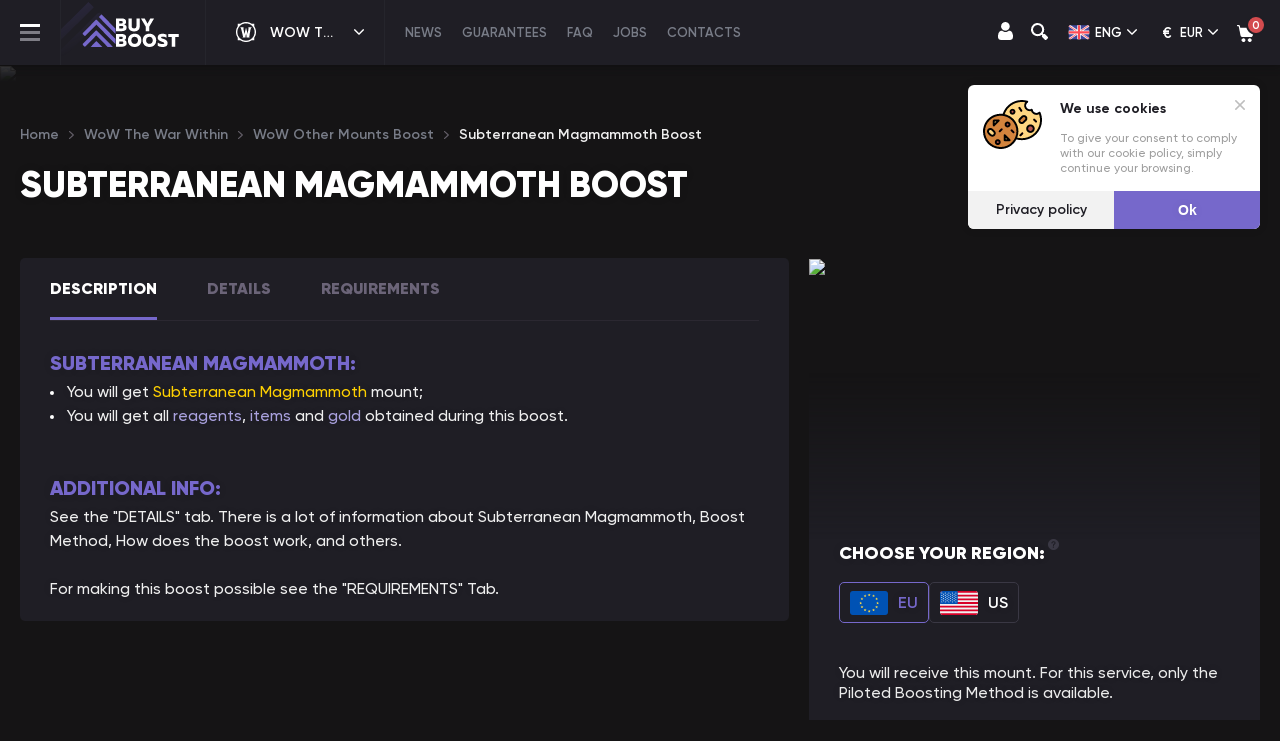

--- FILE ---
content_type: text/css; charset=UTF-8
request_url: https://buyboost.com/_next/static/css/84bda7047fc8a06b.css
body_size: 19121
content:
.Agreements_container__Xtdmr{position:fixed;top:95px;right:60px;z-index:50}.Agreements_cookie__dkAqI{width:59px;height:49px;background:url(/_next/static/media/cookie.0e8146fa.svg);background-size:contain;background-position-y:center}.Agreements_close__QdZu8{width:10px;height:10px;background:url(/_next/static/media/close.682729f0.svg);background-size:contain;background-position-y:center}.Agreements_list__item__yDGAt{background:#fff;box-shadow:0 0 10px rgba(0,0,0,.1);border-radius:6px;position:relative;width:346px}.Agreements_list__content__9WNhP{display:flex;padding:20px}.Agreements_list__image__QR2P0{margin-right:18px}.Agreements_list__title__pesUQ{font-weight:700;font-size:16px;line-height:1.3;color:#1f1e25;margin-bottom:13px}.Agreements_list__description__Yr2TS{font-weight:500;font-size:14px;line-height:1.3;color:#9e9e9e}.Agreements_list__close__CL4QK{position:absolute;width:10px;height:10px;top:20px;right:20px;cursor:pointer}.Agreements_list__footer__h_2n6{display:flex}.Agreements_list__button__4aC84{width:50%;border:none;background:none;height:38px;display:flex;align-items:center;justify-content:center;font-weight:600;font-size:14px;line-height:1.3}.Agreements_list__button__4aC84.Agreements_--info__4AgxK{background:#f2f2f2;border-radius:0 0 0 6px;color:#1f1e25}.Agreements_list__button__4aC84.Agreements_--ok__2IY87{background:#7668cb;border-radius:0 0 6px 0;color:#fff;text-shadow:0 0 10px rgba(0,0,0,.1)}@media screen and (max-width:1640px){.Agreements_container__Xtdmr{top:85px;right:20px}.Agreements_list__item__yDGAt{width:292px}.Agreements_list__content__9WNhP{padding:15px}.Agreements_list__title__pesUQ{font-size:14px}.Agreements_list__description__Yr2TS{font-size:12px}.Agreements_list__close__CL4QK{top:15px;right:15px}}@media screen and (max-width:1023px){.Agreements_container__Xtdmr{top:108px}}@media screen and (max-width:767px){.Agreements_container__Xtdmr{top:unset;right:unset;bottom:20px;left:20px}}.BlockDescription_container__IOTi3{background:linear-gradient(311.85deg,hsla(0,0%,100%,.05) 13.32%,hsla(0,0%,100%,.05) 13.33%,rgba(30,29,34,0) 113.46%);border-radius:5px;width:100%;padding:30px;height:100%;position:relative;min-height:inherit}.BlockDescription_title__MIuye{font-weight:900;font-size:30px;line-height:37px;color:#fff;margin-bottom:7px}.BlockDescription_title__MIuye span{color:var(--mainColor)}.BlockDescription_image__fT7kW{position:absolute;right:0;bottom:0}@media screen and (max-width:1640px){.BlockDescription_title__MIuye{font-size:26px;line-height:32px}.BlockDescription_image__fT7kW img{width:75px}}@media screen and (max-width:413px){.BlockDescription_title__MIuye{font-size:24px;line-height:30px}}@media screen and (max-width:359px){.BlockDescription_title__MIuye{font-size:22px;line-height:27px}}.Breadcrumbs_container__EO5FC{margin-bottom:18px;font-weight:600;font-size:14px}.Breadcrumbs_container__EO5FC ol{display:flex;flex-wrap:wrap;margin-bottom:-6px}.Breadcrumbs_container__EO5FC li{padding-right:25px;position:relative;margin-bottom:6px;line-height:1.4}.Breadcrumbs_container__EO5FC li:before{content:"";width:5px;height:8px;right:10px;background-image:url(/_next/static/media/breadcrumbArrow.3d1b4fd1.svg);background-repeat:no-repeat;position:absolute;top:50%;transform:translateY(-50%)}.Breadcrumbs_container__EO5FC li:last-child:before{content:none}.CartList_container__nLN7e{border-radius:5px}.CartList_list__7SPkn{margin-bottom:30px}.CartList_list__item___hlzY{padding:30px 40px;border-bottom:1px solid #3a3844;justify-content:space-between;position:relative}.CartList_list__item___hlzY,.CartList_list__left__rGbTm{display:flex;align-items:center}.CartList_list__image__bUTft{width:90px;height:90px;border-radius:5px;margin-right:15px;position:relative;overflow:hidden;flex-shrink:0}.CartList_list__image__bUTft img{height:100%;width:100%}.CartList_list__image__bUTft:hover img{transform:scale(1.05)}.CartList_list__title__vaQmu{line-height:1.2;margin-bottom:10px}.CartList_list__title__vaQmu a{color:#fff;text-shadow:0 0 10px rgba(0,0,0,.1);font-weight:600;font-size:16px}.CartList_list__title__vaQmu a:hover{color:var(--mainColor)}.CartList_list__options__vgQ2t{display:flex;flex-wrap:wrap;padding-right:60px}.CartList_list__options__vgQ2t li{color:#6b6478;font-weight:600;font-size:12px;line-height:1.2;padding-right:14px;position:relative}.CartList_list__options__vgQ2t li:before{width:4px;height:4px;content:"";border-radius:50%;background:#6b6478;position:absolute;right:5px;top:50%;transform:translateY(-50%)}.CartList_list__options__vgQ2t li:last-child:before{display:none}.CartList_list__right__NBVpY{display:flex;align-items:center;position:relative;justify-content:space-between;width:624px;flex-shrink:0}.CartList_list__quantity__tmJgi{display:flex;width:95px;height:30px;border:1px solid #3a3844;border-radius:4px;-webkit-user-select:none;-moz-user-select:none;user-select:none;overflow:hidden}.CartList_list__quantity_wrapper__6RueH{width:50%}.CartList_list__quantity_box__0ev2O{background:#2f2d35;width:29px;display:flex;align-items:center;justify-content:center;cursor:pointer}.CartList_list__quantity_input__jS8Uf{border:none;background:none;width:36px;font-weight:700;font-size:14px;color:#fff;text-align:center}.CartList_list__price__QY1f_{text-shadow:0 0 10px rgba(0,0,0,.1);font-weight:700;font-size:18px;color:#fff;position:absolute;left:325px}.CartList_list__remove__htF9V{text-align:right}.CartList_list__remove__htF9V img{cursor:pointer}.CartList_list__remove__htF9V img:hover{filter:var(--mainColorFilter)}.CartList_list__7SPkn.CartList_--popup__XQD3d .CartList_list__right__NBVpY{width:264px}.CartList_list__7SPkn.CartList_--popup__XQD3d .CartList_list__item___hlzY{padding:30px}.CartList_list__7SPkn.CartList_--popup__XQD3d .CartList_list__price__QY1f_{left:145px}@media screen and (max-width:1920px){.CartList_list__right__NBVpY{width:344px}.CartList_list__price__QY1f_{left:185px}}@media screen and (max-width:1640px){.CartList_list__item___hlzY{padding:30px}.CartList_list__right__NBVpY{width:364px}}@media screen and (max-width:1023px){.CartList_list__right__NBVpY{width:294px}.CartList_list__price__QY1f_{left:155px}.CartList_list__options__vgQ2t{padding-right:40px}.CartList_list__7SPkn.CartList_--popup__XQD3d .CartList_list__item___hlzY{padding:20px}.CartList_list__7SPkn.CartList_--popup__XQD3d .CartList_list__price__QY1f_,.CartList_list__7SPkn.CartList_--popup__XQD3d .CartList_list__quantity__tmJgi{margin-right:40px}}@media screen and (max-width:767px){.CartList_list__item___hlzY{display:flex;flex-direction:column;align-items:start;padding:20px}.CartList_list__left__rGbTm{margin-bottom:15px;width:100%}.CartList_list__right__NBVpY{width:100%;justify-content:start}.CartList_list__image__bUTft{width:80px;height:80px}.CartList_list__options__vgQ2t{padding-right:0}.CartList_list__quantity__tmJgi{margin-right:11px;width:80px}.CartList_list__price__QY1f_{margin-right:70px;position:static;margin-left:5px}.CartList_list__remove__htF9V{position:absolute;right:0}.CartList_list__7SPkn.CartList_--popup__XQD3d .CartList_list__right__NBVpY{width:100%}.CartList_list__7SPkn.CartList_--popup__XQD3d .CartList_list__quantity__tmJgi{margin-right:10px}.CartList_list__7SPkn.CartList_--popup__XQD3d .CartList_list__price__QY1f_{margin-right:unset}}.BannerReview_container__7ymzF{height:40px}@media screen and (max-width:807px){.BannerReview_container__7ymzF{height:70px}}@media screen and (max-width:368px){.BannerReview_container__7ymzF{height:85px}}.CatalogList_container__E9gBA{display:grid;grid-template-columns:repeat(auto-fill,320px);justify-content:space-between;grid-column-gap:18px;grid-row-gap:36px}.CatalogList_container__E9gBA.CatalogList_--is-not-loaded-games__YKjrR>div:nth-child(n+97),.CatalogList_container__E9gBA.CatalogList_--is-not-loaded-home__tLqQI>div:nth-child(n+21){display:none}@media screen and (min-width:2120px)and (max-width:2470px){.CatalogList_container__E9gBA.CatalogList_--games__9RA6h{grid-template-columns:repeat(auto-fill,320px);grid-column-gap:20px;grid-row-gap:36px}}@media screen and (max-width:1920px){.CatalogList_container__E9gBA{grid-template-columns:repeat(auto-fill,340px);grid-column-gap:20px;grid-row-gap:40px}.CatalogList_container__E9gBA.CatalogList_--is-not-loaded-catalog__j1HCH>div:nth-child(n+65),.CatalogList_container__E9gBA.CatalogList_--is-not-loaded-games__YKjrR>div:nth-child(n+17),.CatalogList_container__E9gBA.CatalogList_--is-not-loaded-home__tLqQI>div:nth-child(n+17){display:none}}@media screen and (min-width:1641px)and (max-width:1879px){.CatalogList_container__E9gBA.CatalogList_--games__9RA6h{grid-template-columns:repeat(auto-fill,285px);grid-column-gap:10px;grid-row-gap:40px}}@media screen and (min-width:1500px)and (max-width:1640px){.CatalogList_container__E9gBA.CatalogList_--games__9RA6h{grid-column-gap:70px}}@media screen and (min-width:1250px)and (max-width:1499px){.CatalogList_container__E9gBA.CatalogList_--games__9RA6h{grid-column-gap:30px}}@media screen and (min-width:1199px)and (max-width:1250px){.CatalogList_container__E9gBA.CatalogList_--games__9RA6h{grid-column-gap:20px}}@media screen and (max-width:1640px){.CatalogList_container__E9gBA{grid-template-columns:repeat(auto-fill,270px);grid-column-gap:14px;grid-row-gap:27px}}@media screen and (max-width:1199px){.CatalogList_container__E9gBA{grid-template-columns:repeat(auto-fill,300px);grid-column-gap:27px;grid-row-gap:27px}.CatalogList_container__E9gBA.CatalogList_--is-not-loaded-catalog__j1HCH>div:nth-child(n+49),.CatalogList_container__E9gBA.CatalogList_--is-not-loaded-games__YKjrR>div:nth-child(n+13),.CatalogList_container__E9gBA.CatalogList_--is-not-loaded-home__tLqQI>div:nth-child(n+13){display:none}}@media screen and (max-width:1023px){.CatalogList_container__E9gBA{grid-template-columns:repeat(auto-fill,230px);grid-column-gap:25px;grid-row-gap:21px}}@media screen and (min-width:767px)and (max-width:800px){.CatalogList_container__E9gBA{grid-column-gap:0;grid-row-gap:19px}}@media screen and (max-width:767px){.CatalogList_container__E9gBA{grid-template-columns:repeat(auto-fill,100%);grid-row-gap:16px;margin:0 -20px}.CatalogList_container__E9gBA.CatalogList_--is-not-loaded-catalog__j1HCH>div:nth-child(n+25),.CatalogList_container__E9gBA.CatalogList_--is-not-loaded-games__YKjrR>div:nth-child(n+9),.CatalogList_container__E9gBA.CatalogList_--is-not-loaded-home__tLqQI>div:nth-child(n+9){display:none}}.Category_container__2RduI{position:relative;display:flex;flex-direction:column}.Category_image__MegxV{height:310px;margin-bottom:15px;position:relative;overflow:hidden;border-radius:5px}.Category_image__MegxV a{display:block;height:100%}.Category_image__MegxV a img{width:100%;display:block}.Category_image__MegxV a img:hover{transform:scale(1.05)}.Category_title__szpcL{min-height:52px;margin-bottom:12px}.Category_title__szpcL a{line-height:1.3;text-shadow:0 0 5px rgba(0,0,0,.2);color:#fff;font-weight:700;font-size:20px}.Category_title__szpcL a:hover{color:var(--mainColor)}.Category_content__hee6f{flex:1 0 auto;display:flex;flex-direction:row;justify-content:space-between}.Category_button__8SZkQ{border:1px solid var(--mainColor);height:35px;line-height:35px;border-radius:4px;display:flex;align-items:center;justify-content:center;color:#fff;text-shadow:0 0 5px rgba(0,0,0,.2);padding:0 17px;font-weight:600;font-size:15px}.Category_button__image__hlrBS{background:url(/_next/static/media/catalogButton.8365e698.svg) no-repeat;width:14px;height:100%;background-size:contain;background-position-y:center;display:none}.Category_button__8SZkQ:hover{background:#7668cb;border:1px solid #7668cb}@media screen and (min-width:1641px)and (max-width:1879px){.Category_container__2RduI.Category_--games__IHEmV .Category_image__MegxV{height:263px}}@media screen and (max-width:1640px){.Category_image__MegxV{height:232px}.Category_title__szpcL{min-height:36px;margin-bottom:5px}.Category_title__szpcL a{font-size:18px}}@media screen and (max-width:1199px){.Category_image__MegxV{height:262px}.Category_title__szpcL{min-height:36px;margin-bottom:5px}}@media screen and (max-width:1023px){.Category_image__MegxV{height:200px}.Category_title__szpcL a{font-weight:700;font-size:16px}}@media screen and (max-width:767px){.Category_container__2RduI{flex-direction:row;background:linear-gradient(315.83deg,rgba(85,47,134,.05) -.69%,transparent 132.14%);height:165px;border-top:1px solid #4f4a70;border-bottom:1px solid #4f4a70}.Category_content__hee6f{padding:20px;flex:1 1 auto;flex-direction:column}.Category_image__MegxV{width:162px;height:100%;flex-shrink:0;border-bottom:0}.Category_image__MegxV img{border-radius:0}.Category_title__szpcL{min-height:unset}.Category_button__8SZkQ{height:30px;padding:0 7px;line-height:26px}.Category_button__image__hlrBS{display:block}.Category_button__text__U1NA0{display:none}.Category_button__wrapper__8lBHM{align-self:end}}@media screen and (max-width:479px){.Category_container__2RduI{height:140px}.Category_image__MegxV{width:150px}}@media screen and (max-width:374px){.Category_container__2RduI{height:130px}.Category_image__MegxV{width:130px}.Category_title__szpcL a{font-size:15px}}@media screen and (max-width:359px){.Category_container__2RduI{height:125px}.Category_content__hee6f{padding:15px}.Category_image__MegxV{width:120px}.Category_title__szpcL a{font-size:14px}}.Labels_container__26EcN{position:absolute;top:15px;right:15px;z-index:1}.Labels_container__26EcN.Labels_--secondaryMenu__Xfk_T{right:calc(100% - 120px);top:10px}.Labels_container__26EcN.Labels_--secondaryMenu__Xfk_T .Labels_list__item__RnIYG{width:26px;height:26px;border-radius:50%;display:flex;align-items:center;justify-content:center}.Labels_container__26EcN.Labels_--secondaryMenu__Xfk_T .Labels_list__title__6sKyU{display:none}.Labels_container__26EcN.Labels_--secondaryMenu__Xfk_T .Labels_list__nhpyC .Labels_hot__Iec9Y,.Labels_container__26EcN.Labels_--secondaryMenu__Xfk_T .Labels_list__nhpyC .Labels_percent__D31J3,.Labels_container__26EcN.Labels_--secondaryMenu__Xfk_T .Labels_list__nhpyC .Labels_star__kwHuq{margin-right:0}.Labels_hot__Iec9Y{width:10px;height:13px;background:url(/_next/static/media/hot.42c3df94.svg) no-repeat}.Labels_star__kwHuq{width:12px;height:12px;background:url(/_next/static/media/star.ce650ec5.svg) no-repeat}.Labels_percent__D31J3{width:10px;height:10px;background:url(/_next/static/media/percent.480f9294.svg) no-repeat}.Labels_preorder__10_uZ{width:12px;height:12px;background:url(/_next/static/media/preorder.bf78c87d.svg) no-repeat}.Labels_expires__xFe8m{width:12px;height:12px;background:url(/_next/static/media/expires.1e27335f.svg) no-repeat}.Labels_list__nhpyC{display:flex}.Labels_list__item__RnIYG{box-shadow:0 0 10px rgba(0,0,0,.1);border-radius:5px;height:26px;margin-right:10px;font-weight:600;font-size:12px;color:#fff;padding:0 7px;display:flex;align-items:center;margin-top:-2px}.Labels_list__item__RnIYG.Labels_--hot__uY_IG{background:#d34b4e}.Labels_list__item__RnIYG.Labels_--new__LPBG7{background:#7668cb}.Labels_list__item__RnIYG.Labels_--sale__Cf9lK{background:#00b67a}.Labels_list__item__RnIYG.Labels_--preorder__Vgwrr{background:#ff4661}.Labels_list__item__RnIYG.Labels_--expires__HGMx5{background:#f6ba2f}.Labels_list__item__RnIYG:last-child{margin-right:0}.Labels_list__item__RnIYG:hover{cursor:default}.Labels_list__nhpyC .Labels_expires__xFe8m,.Labels_list__nhpyC .Labels_hot__Iec9Y,.Labels_list__nhpyC .Labels_percent__D31J3,.Labels_list__nhpyC .Labels_preorder__10_uZ,.Labels_list__nhpyC .Labels_star__kwHuq{margin-right:3.5px;margin-bottom:2px}@media screen and (max-width:767px){.Labels_container__26EcN{top:10px;right:10px}.Labels_list__item__RnIYG{width:26px;height:26px;border-radius:50%;display:flex;align-items:center;justify-content:center}.Labels_list__title__6sKyU{display:none}.Labels_list__nhpyC .Labels_hot__Iec9Y,.Labels_list__nhpyC .Labels_percent__D31J3,.Labels_list__nhpyC .Labels_star__kwHuq{margin-right:0}}.Product_container__3YlC0{position:relative;display:flex;flex-direction:column}.Product_container__3YlC0:hover .Product_title__Glqp3>a{color:var(--mainColor)}.Product_container__3YlC0:hover .Product_image__fW3wF>a{transition:all .2s ease 0s;transform:scale(1.05)}.Product_image__fW3wF{height:290px;margin-bottom:15px;position:relative;overflow:hidden;border-radius:5px}.Product_image__fW3wF a{display:block;height:100%}.Product_image__fW3wF a img{width:100%;display:block;height:100%}.Product_title__Glqp3{min-height:52px;margin-bottom:12px}.Product_title__Glqp3 a{line-height:1.3;text-shadow:0 0 5px rgba(0,0,0,.2);color:#fff;font-weight:700;font-size:18px}.Product_content__iotJt{flex:1 0 auto;display:flex;flex-direction:column;justify-content:space-between}.Product_footer__nJBpm{display:flex;justify-content:space-between;align-items:flex-end}.Product_price__stock__EjV5o{color:#831c2e;font-weight:700;font-size:20px;line-height:1.2}.Product_price__title__mpO9t{color:#969696;font-weight:600;font-size:14px;margin-bottom:8px}.Product_price__content__gBflB{display:flex;align-items:center}.Product_price__default__3c6Dx{color:#fff;font-weight:700;font-size:22px}.Product_price__discount__Ol4LN{color:#969696;font-weight:400;font-size:18px;text-decoration:line-through;margin-left:12px}.Product_button__pI0j_{border:1px solid var(--mainColor);height:35px;line-height:35px;border-radius:4px;color:#fff;text-shadow:0 0 5px rgba(0,0,0,.2);padding:0 17px;font-weight:600;font-size:15px}.Product_button__image__aZrEj{background:url(/_next/static/media/catalogButton.8365e698.svg) no-repeat;width:14px;height:100%;background-size:contain;background-position-y:center;display:none}.Product_button__pI0j_:hover{background:#7668cb;border:1px solid #7668cb}@media screen and (min-width:1641px)and (max-width:1879px){.Product_container__3YlC0.Product_--games__0PpWI .Product_image__fW3wF{height:263px}}@media screen and (max-width:1640px){.Product_image__fW3wF{height:232px}.Product_title__Glqp3{min-height:36px;margin-bottom:5px}.Product_title__Glqp3 a{font-size:18px}}@media screen and (max-width:1199px){.Product_image__fW3wF{height:262px}.Product_title__Glqp3{min-height:36px;margin-bottom:5px}}@media screen and (max-width:1023px){.Product_image__fW3wF{height:200px}.Product_title__Glqp3 a{font-weight:700;font-size:16px}.Product_price__default__3c6Dx{font-size:20px}.Product_price__discount__Ol4LN{font-size:16px}}@media screen and (max-width:767px){.Product_container__3YlC0{flex-direction:row;background:linear-gradient(315.83deg,rgba(85,47,134,.05) -.69%,transparent 132.14%);height:165px;border-top:1px solid #4f4a70;border-bottom:1px solid #4f4a70}.Product_content__iotJt{padding:20px;flex:1 1 auto}.Product_image__fW3wF{width:162px;height:100%;flex-shrink:0;margin-bottom:0}.Product_image__fW3wF img{border-radius:0}.Product_title__Glqp3{min-height:unset}.Product_title__Glqp3 a{font-size:16px}.Product_button__pI0j_{height:30px;padding:0 7px;line-height:26px}.Product_button__image__aZrEj{display:block}.Product_button__text__mRe6E{display:none}}@media screen and (max-width:479px){.Product_container__3YlC0{height:140px}.Product_image__fW3wF{width:150px}}@media screen and (max-width:374px){.Product_container__3YlC0{height:130px}.Product_image__fW3wF{width:130px}.Product_title__Glqp3 a{font-size:15px}.Product_price__title__mpO9t{font-size:13px}.Product_price__default__3c6Dx{font-size:18px}.Product_price__discount__Ol4LN{font-size:14px}}@media screen and (max-width:359px){.Product_container__3YlC0{height:125px}.Product_content__iotJt{padding:15px}.Product_image__fW3wF{width:120px}.Product_title__Glqp3 a{font-size:14px}.Product_price__title__mpO9t{font-size:12px}.Product_price__default__3c6Dx{font-size:16px}.Product_price__discount__Ol4LN{font-size:12px}}.Tabs_container__v3M6h{display:flex;flex-wrap:wrap;margin-bottom:5px}.Tabs_container__v3M6h li{height:47px;padding:0 20px;background:#27262e;border:1px solid #3a3844;border-radius:4px;letter-spacing:.05em;font-weight:700;font-size:16px;opacity:.6;display:flex;align-items:center;cursor:pointer;white-space:nowrap;margin-right:20px;margin-bottom:20px}.Tabs_container__v3M6h li.Tabs_--active__Mp3FC,.Tabs_container__v3M6h li:hover{background:var(--mainColor);opacity:1}@media screen and (max-width:767px){.Tabs_container__v3M6h{flex-wrap:nowrap;overflow-x:scroll;width:calc(100% + 20px);-ms-overflow-style:none;scrollbar-width:none;position:relative}.Tabs_container__v3M6h::-webkit-scrollbar{display:none}}.Contacts_container__FBx6_{margin-bottom:76px}.Contacts_list__gfLRh{display:grid;flex-wrap:wrap;grid-template-columns:repeat(2,1fr);grid-column-gap:21px;grid-row-gap:31px}.Contacts_list__item___2drX{background:#1f1e25;border:1px solid #3a3844;border-radius:5px;min-height:69px;cursor:pointer;padding-right:25px;position:relative;display:flex}.Contacts_list__image__YXy2M{position:absolute;top:50%;transform:translateY(-50%);left:25px}.Contacts_list__content__U3bl6{margin-left:69px;display:flex;flex-direction:column;justify-content:center}.Contacts_list__title__mjBss{font-weight:600;font-size:16px;color:#fff;margin-bottom:8px}.Contacts_list__description__ciLja{font-size:14px;color:#efefef}@media screen and (max-width:1920px){.Contacts_list__gfLRh{grid-column-gap:20px;grid-row-gap:20px}}@media screen and (max-width:767px){.Contacts_container__FBx6_{margin-bottom:67px}.Contacts_list__gfLRh{grid-template-columns:repeat(1,1fr)}}.Chat_container__JME1T{background:linear-gradient(311.85deg,hsla(0,0%,100%,.05) 13.32%,hsla(0,0%,100%,.05) 13.33%,rgba(30,29,34,0) 113.46%);width:100%;padding:40px 30px}.Chat_title__2tTR5{font-size:22px;font-weight:900;color:#fff;margin-bottom:25px;line-height:27px}.Chat_description__QmqQz{color:#cecece;line-height:1.4;font-size:16px;font-weight:500;margin-bottom:30px}.Chat_button__HdciI{flex-shrink:0}@media screen and (max-width:1920px){.Chat_description__QmqQz{font-size:15px}}@media screen and (max-width:1640px){.Chat_title__2tTR5{font-size:18px;line-height:1.4}.Chat_description__QmqQz{font-size:14px}}@media screen and (max-width:1023px){.Chat_container__JME1T{padding:30px 20px}.Chat_content__ZI5zO{flex-grow:1;max-width:387px}.Chat_title__2tTR5{margin-bottom:16px}.Chat_description__QmqQz{font-size:14px;margin-bottom:0}}@media screen and (max-width:767px){.Chat_description__QmqQz{margin-bottom:30px}}.Faq_container__W8u45{display:flex}.Faq_main__e853M{margin-right:30px;width:400px;flex-shrink:0}.Faq_faq0__0tpIe{height:22px;width:22px;background:url(/_next/static/media/0.8f2f0e65.svg) no-repeat}.Faq_faq1___CoUu{height:22px;width:22px;background:url(/_next/static/media/1.f9848cd1.svg) no-repeat}.Faq_faq2__O6mrf{height:22px;width:22px;background:url(/_next/static/media/2.09ec146b.svg) no-repeat}.Faq_buttons__U8GKW{margin-bottom:30px}.Faq_buttons__item__ExJDk{margin-bottom:25px;height:56px;border:1px solid #414349;border-radius:5px;font-size:16px;font-weight:700;text-transform:uppercase;display:flex;align-items:center;cursor:pointer;padding-left:30px}.Faq_buttons__item__ExJDk .Faq_faq0__0tpIe,.Faq_buttons__item__ExJDk .Faq_faq1___CoUu,.Faq_buttons__item__ExJDk .Faq_faq2__O6mrf{margin-right:20px}.Faq_buttons__item__ExJDk:hover{background:var(--mainColor);border-color:var(--mainColor);color:#fff}.Faq_buttons__item__ExJDk:hover .Faq_faq0__0tpIe,.Faq_buttons__item__ExJDk:hover .Faq_faq1___CoUu,.Faq_buttons__item__ExJDk:hover .Faq_faq2__O6mrf{filter:brightness(0) invert(1)}.Faq_buttons__item__ExJDk.Faq_--active__KY5Cs{background:var(--mainColor);border-color:var(--mainColor);color:#fff}.Faq_buttons__item__ExJDk.Faq_--active__KY5Cs .Faq_faq0__0tpIe,.Faq_buttons__item__ExJDk.Faq_--active__KY5Cs .Faq_faq1___CoUu,.Faq_buttons__item__ExJDk.Faq_--active__KY5Cs .Faq_faq2__O6mrf{filter:brightness(0) invert(1)}.Faq_buttons__item__ExJDk:last-child{margin-bottom:0}.Faq_list__sWTZh{flex-grow:1}.Faq_list__item__RWLuX{background:#1f1e25;margin-bottom:25px;padding:36.5px 72px 36.5px 30px;position:relative;cursor:pointer;border-radius:5px;-webkit-user-select:none;-moz-user-select:none;user-select:none}.Faq_list__item__RWLuX.Faq_--active__KY5Cs .Faq_list__title__54bEK{color:#fff;margin-bottom:23px}.Faq_list__item__RWLuX.Faq_--active__KY5Cs svg{transform:rotate(-180deg)}.Faq_list__item__RWLuX.Faq_--active__KY5Cs path{fill:var(--mainColor)}.Faq_list__item__RWLuX:last-child{margin-bottom:0}.Faq_list__title__54bEK{font-weight:600;color:#595f6a;font-size:18px}.Faq_list__description__BWMsH{font-size:16px;line-height:20px;font-weight:500;color:#cacaca;text-shadow:0 0 10px rgba(0,0,0,.1)}.Faq_list__arrow__4nLYa{position:absolute;right:30px;top:42px}.Faq_list__arrow__4nLYa path{fill:#595f6a}.Faq_chat__bottom__XRi7v{display:none}@media screen and (max-width:1920px){.Faq_main__e853M{width:306px}.Faq_list__item__RWLuX{padding:26.5px 72px 26.5px 30px}.Faq_list__arrow__4nLYa{top:36px}}@media screen and (max-width:1640px){.Faq_main__e853M{width:270px}.Faq_buttons__U8GKW{margin-bottom:20px}.Faq_buttons__item__ExJDk{padding-left:20px;margin-bottom:15px}.Faq_list__item__RWLuX{padding:30.5px 72px 30.5px 30px;margin-bottom:20px}.Faq_list__title__54bEK{font-size:16px}.Faq_list__description__BWMsH{font-size:14px}.Faq_list__arrow__4nLYa{top:32px}}@media screen and (max-width:1023px){.Faq_container__W8u45{flex-wrap:wrap}.Faq_main__e853M{width:100%;height:44px;position:relative;margin-bottom:25px;margin-right:0}.Faq_buttons__U8GKW{margin-bottom:25px;display:flex;width:calc(100vw - 20px);overflow-x:auto;-ms-overflow-style:none;scrollbar-width:none}.Faq_buttons__item__ExJDk{height:53px;padding-left:22px;margin-right:10px;padding-right:22px;margin-bottom:0}.Faq_buttons__item__ExJDk .Faq_faq0__0tpIe,.Faq_buttons__item__ExJDk .Faq_faq1___CoUu,.Faq_buttons__item__ExJDk .Faq_faq2__O6mrf{margin-right:7px}.Faq_buttons__item__ExJDk:last-child{margin-right:0}.Faq_buttons__U8GKW::-webkit-scrollbar{display:none}.Faq_list__sWTZh{width:100%;margin-bottom:20px}.Faq_list__item__RWLuX{padding:17.5px 72px 17.5px 30px}.Faq_list__title__54bEK{font-size:16px}.Faq_list__description__BWMsH{font-size:14px}.Faq_list__arrow__4nLYa{top:22px}.Faq_chat__left__VPacU{display:none}.Faq_chat__bottom__XRi7v{display:flex;justify-content:space-between;align-items:center}}@media screen and (max-width:767px){.Faq_chat__bottom__XRi7v{display:flex;justify-content:start;align-items:start;flex-direction:column;text-align:left}.Faq_buttons__item__ExJDk{height:44px;padding-left:20px;padding-right:20px}}.FormStatus_container__AgRAB{display:flex;align-items:center}.FormStatus_button__LgXhd{margin-right:20px}.FormStatus_success__ociAA{color:#00cc73}.FormStatus_error__mq20O,.FormStatus_success__ociAA{text-shadow:0 0 10px rgba(0,0,0,.1);font-weight:500;font-size:14px}.FormStatus_error__mq20O{color:#ff0032}.ImagePlaceholder_container__MDzMo{position:relative}.ImagePlaceholder_imgContainer__F3epX{position:relative;width:100%;height:100%}.ImagePlaceholder_imgStyles__E9TXx{transition:"0.2s"}.ImagePlaceholder_load__qZ0XS{background:#1f1e25;height:100%;width:100%;display:flex;align-items:center;justify-content:center;position:absolute;left:0;top:0}.ImagePlaceholder_load__qZ0XS path{transition:.5s}.ImagePlaceholder_load__qZ0XS.ImagePlaceholder_--default__Xl3bD svg{width:140px;height:140px}.ImagePlaceholder_load__qZ0XS.ImagePlaceholder_--secondaryMenu__MDDJe svg{width:70px;height:70px}.ImagePlaceholder_load__qZ0XS.ImagePlaceholder_--search__sZ6m5 svg{width:43px;height:43px}.ImagePlaceholder_load__qZ0XS.ImagePlaceholder_--product__kJQT9 svg{width:50%;height:50%}.ImagePlaceholder_load__qZ0XS.ImagePlaceholder_--small__nsUBH svg{width:50px;height:50px}.ImagePlaceholder_placeholder__X8_w_{background:#1f1e25;height:100%;width:100%;display:flex;align-items:center;justify-content:center;position:absolute;left:0;top:0}.ImagePlaceholder_placeholder__X8_w_.ImagePlaceholder_--default__Xl3bD img{width:140px;height:140px}.ImagePlaceholder_placeholder__X8_w_.ImagePlaceholder_--secondaryMenu__MDDJe img{width:70px;height:70px}.ImagePlaceholder_placeholder__X8_w_.ImagePlaceholder_--search__sZ6m5 img{width:43px;height:43px}.ImagePlaceholder_placeholder__X8_w_.ImagePlaceholder_--product__kJQT9 img{width:240px;height:240px}.ImagePlaceholder_placeholder__X8_w_.ImagePlaceholder_--small__nsUBH img{width:50px;height:50px}@media screen and (max-width:767px){.ImagePlaceholder_load__qZ0XS.ImagePlaceholder_--default__Xl3bD svg,.ImagePlaceholder_placeholder__X8_w_.ImagePlaceholder_--default__Xl3bD img{width:70px;height:70px}}.IsLoadingText_loading__IST7X{font-weight:700;display:inline-block;font-family:monospace;-webkit-clip-path:inset(0 3ch 0 0);clip-path:inset(0 3ch 0 0);animation:IsLoadingText_l__wmDb4 1s steps(4) infinite}@keyframes IsLoadingText_l__wmDb4{to{-webkit-clip-path:inset(0 -1ch 0 0);clip-path:inset(0 -1ch 0 0)}}.Links_container__nHnjJ{display:flex;margin-bottom:50px;flex-wrap:wrap}.Links_title__3LqB8{font-size:16px;text-transform:uppercase;font-weight:700;position:relative;margin-bottom:30px;color:#fff}.Links_title__3LqB8:before{background:var(--mainColor);content:"";width:19px;height:3px;position:absolute;bottom:-15px}.Links_list__UvMY1 li{margin-bottom:15px}.Links_list__UvMY1 li a:hover{color:#fff}.Links_list__UvMY1 li:last-child{margin-bottom:0}.Links_col__OyE2N{width:25%;margin-bottom:45px}.Links_col__OyE2N.Links_--information__yks_0 .Links_title__3LqB8,.Links_col__OyE2N.Links_--legal__HfoOy .Links_title__3LqB8{margin-bottom:38px}.Links_col__OyE2N.Links_--information__yks_0 a,.Links_col__OyE2N.Links_--legal__HfoOy a,.Links_col__OyE2N.Links_--social__V_kW8 a{color:#838999;font-weight:500}.Links_icons__Avp1S{display:grid;grid-template-rows:repeat(auto-fit,minmax(1px,1fr));grid-row-gap:20px}.Links_icons__link__AP9Fc{display:inline-flex;align-items:center;cursor:pointer;width:min-content;color:#d3dae7}.Links_icons__link__AP9Fc.Links_--default__Z_h7K:hover{color:#fff}.Links_icons__link__AP9Fc.Links_--default__Z_h7K:hover path{fill:#fff}.Links_icons__link__AP9Fc.Links_--discord__sV1Nr:hover{color:#fff}.Links_icons__link__AP9Fc.Links_--discord__sV1Nr:hover path:first-child{fill:#fff}.Links_icons__icon__hPNWx{background:#34323f;box-shadow:0 4px 4px rgba(0,0,0,.25);border-radius:5px;width:34px;height:34px;display:inline-flex;align-items:center;justify-content:center;margin-right:15px;flex-shrink:0}.Links_icons__title__5EkWZ{font-size:14px;flex:1 0 auto}@media screen and (max-width:767px){.Links_container__nHnjJ{flex-wrap:wrap;justify-content:start;margin-bottom:40px}.Links_col__OyE2N{margin-bottom:40px;width:33%}.Links_col__OyE2N.Links_--information__yks_0{width:51%;flex-shrink:0}.Links_col__OyE2N.Links_--legal__HfoOy{width:49%;flex-shrink:0}.Links_col__OyE2N.Links_--contacts__S784y,.Links_col__OyE2N.Links_--social__V_kW8{width:100%;flex-shrink:0}.Links_col__OyE2N:last-child{margin-bottom:0}.Links_title__3LqB8{margin-bottom:21px}.Links_icons__Avp1S{grid-template-rows:unset;grid-template-columns:auto auto}}@media screen and (max-width:600px){.Links_icons__Avp1S{grid-template-columns:auto}}@media screen and (max-width:480px){.Links_col__OyE2N{width:50%}}.Payments_container__QNz3H{border-top:1px solid #2b2a36;border-bottom:1px solid #2b2a36;margin-bottom:50px;padding-top:35px;padding-bottom:35px}.Payments_list__9C3_V{display:flex;align-items:center;justify-content:space-between;height:100%}.Payments_visa__6Sayt{background:url(/_next/static/media/visa.749af93b.svg) no-repeat;background-size:contain;background-position-y:center;height:35px;width:68.5px}.Payments_mastercard__rixv7{background:url(/_next/static/media/mastercard.333ba73d.svg) no-repeat;background-size:contain;background-position-y:center;height:35px;width:41.7px}.Payments_americanexpress__ketq9{background:url(/_next/static/media/american-express.70b52895.svg) no-repeat;background-size:contain;background-position-y:center;height:35px;width:33.4px}.Payments_unionpay__JVj_j{background:url(/_next/static/media/union-pay.c3415cf1.svg) no-repeat;background-size:contain;background-position-y:center;height:35px;width:45.1px}.Payments_jcb__l5O45{background:url(/_next/static/media/jsb.8876826d.svg) no-repeat;background-size:contain;background-position-y:center;height:35px;width:39.3px}.Payments_gpay__B3GHl{background:url(/_next/static/media/g-pay.995b6b2c.svg) no-repeat;background-size:contain;background-position-y:center;height:35px;width:60.1px}.Payments_applepay__DYQuU{background:url(/_next/static/media/apple-pay.bf19d580.svg) no-repeat;background-size:contain;background-position-y:center;height:35px;width:57.7px}.Payments_paypal__KOFsm{background:url(/_next/static/media/paypal.3ee525d9.svg) no-repeat;background-size:contain;background-position-y:center;height:35px;width:95.3px}.Payments_skrill__8ASMy{background:url(/_next/static/media/skrill.d4e9f2df.svg) no-repeat;background-size:contain;background-position-y:center;height:35px;width:69.4px}.Payments_payop__L6zX7{background:url(/_next/static/media/payop.3d8d6a2c.svg) no-repeat;background-size:contain;background-position-y:center;height:35px;width:71px}.Payments_stripe__hHNsZ{background:url(/_next/static/media/stripe.b1aa7edc.svg) no-repeat;background-size:contain;background-position-y:center;height:35px;width:64.3px}.Payments_trustly__Zhrqj{background:url(/_next/static/media/trustly.e878cfe9.svg) no-repeat;background-size:contain;background-position-y:center;height:35px;width:97.7px}.Payments_klarna__IwAO_{background:url(/_next/static/media/klarna.828e1c19.svg) no-repeat;background-size:contain;background-position-y:center;height:35px;width:46.8px}.Payments_giropay___Q5vd{background:url(/_next/static/media/giropay.d7ff6fec.svg) no-repeat;background-size:contain;background-position-y:center;height:35px;width:45.4px}.Payments_ideal__WNkwM{background:url(/_next/static/media/ideal.23a6be5d.svg) no-repeat;background-size:contain;background-position-y:center;height:35px;width:22.7px}.Payments_sofort__Ics74{background:url(/_next/static/media/sofort.74dc4926.svg) no-repeat;background-size:contain;background-position-y:center;height:35px;width:67.7px}.Payments_sepa__y69Yp{background:url(/_next/static/media/sepa.40f7c905.svg) no-repeat;background-size:contain;background-position-y:center;height:35px;width:54.1px}.Payments_crypto__Lng_6{background:url(/_next/static/media/crypto.ac127f80.svg) no-repeat;background-size:contain;background-position-y:center;height:35px;width:25.6px}@media screen and (max-width:1920px){.Payments_list__item__nZv5_ .Payments_visa__6Sayt{width:68.5px}.Payments_list__item__nZv5_ .Payments_mastercard__rixv7{width:41.7px}.Payments_list__item__nZv5_ .Payments_americanexpress__ketq9{width:33.4px}.Payments_list__item__nZv5_ .Payments_unionpay__JVj_j{width:45.1px}.Payments_list__item__nZv5_ .Payments_jcb__l5O45{width:39.3px}.Payments_list__item__nZv5_ .Payments_gpay__B3GHl{width:60.1px}.Payments_list__item__nZv5_ .Payments_applepay__DYQuU{width:57.7px}.Payments_list__item__nZv5_ .Payments_paypal__KOFsm{width:95.3px}.Payments_list__item__nZv5_ .Payments_skrill__8ASMy{width:69.4px}.Payments_list__item__nZv5_ .Payments_payop__L6zX7{width:71px}.Payments_list__item__nZv5_ .Payments_stripe__hHNsZ{width:64.3px}.Payments_list__item__nZv5_ .Payments_trustly__Zhrqj{width:97.7px}.Payments_list__item__nZv5_ .Payments_klarna__IwAO_{width:46.8px}.Payments_list__item__nZv5_ .Payments_giro-pay__iIk3l{width:58.5px}.Payments_list__item__nZv5_ .Payments_ideal__WNkwM{width:29.2px}.Payments_list__item__nZv5_ .Payments_sofort__Ics74{width:67.7px}.Payments_list__item__nZv5_ .Payments_sepa__y69Yp{width:81.07px}.Payments_list__item__nZv5_ .Payments_crypto__Lng_6{width:38.4px}}@media screen and (max-width:1640px){.Payments_list__item__nZv5_ .Payments_visa__6Sayt{width:53.2px}.Payments_list__item__nZv5_ .Payments_mastercard__rixv7{width:32.4px}.Payments_list__item__nZv5_ .Payments_americanexpress__ketq9{width:26px}.Payments_list__item__nZv5_ .Payments_union-pay__ALR4d{width:35px}.Payments_list__item__nZv5_ .Payments_jcb__l5O45{width:30.5px}.Payments_list__item__nZv5_ .Payments_gpay__B3GHl{width:46.7px}.Payments_list__item__nZv5_ .Payments_applepay__DYQuU{width:44.7px}.Payments_list__item__nZv5_ .Payments_paypal__KOFsm{width:73.9px}.Payments_list__item__nZv5_ .Payments_skrill__8ASMy{width:53.8px}.Payments_list__item__nZv5_ .Payments_payop__L6zX7{width:55.1px}.Payments_list__item__nZv5_ .Payments_stripe__hHNsZ{width:49.9px}.Payments_list__item__nZv5_ .Payments_trustly__Zhrqj{width:75.9px}.Payments_list__item__nZv5_ .Payments_klarna__IwAO_{width:36.3px}.Payments_list__item__nZv5_ .Payments_giro-pay__iIk3l{width:45.4px}.Payments_list__item__nZv5_ .Payments_ideal__WNkwM{width:22.7px}.Payments_list__item__nZv5_ .Payments_sofort__Ics74{width:52.5px}.Payments_list__item__nZv5_ .Payments_sepa__y69Yp{width:62.9px}.Payments_list__item__nZv5_ .Payments_crypto__Lng_6{width:29.8px}}@media screen and (max-width:1199px){.Payments_list__item__nZv5_ .Payments_visa__6Sayt{width:45.7px}.Payments_list__item__nZv5_ .Payments_mastercard__rixv7{width:27.8px}.Payments_list__item__nZv5_ .Payments_americanexpress__ketq9{width:22.3px}.Payments_list__item__nZv5_ .Payments_unionpay__JVj_j{width:30.1px}.Payments_list__item__nZv5_ .Payments_jcb__l5O45{width:26.2px}.Payments_list__item__nZv5_ .Payments_gpay__B3GHl{width:40.1px}.Payments_list__item__nZv5_ .Payments_applepay__DYQuU{width:38.5px}.Payments_list__item__nZv5_ .Payments_paypal__KOFsm{width:63.6px}.Payments_list__item__nZv5_ .Payments_skrill__8ASMy{width:46.3px}.Payments_list__item__nZv5_ .Payments_payop__L6zX7{width:47.4px}.Payments_list__item__nZv5_ .Payments_stripe__hHNsZ{width:42.9px}.Payments_list__item__nZv5_ .Payments_trustly__Zhrqj{width:62.3px}.Payments_list__item__nZv5_ .Payments_klarna__IwAO_{width:31.2px}.Payments_list__item__nZv5_ .Payments_giro-pay__iIk3l{width:39px}.Payments_list__item__nZv5_ .Payments_ideal__WNkwM{width:19.5px}.Payments_list__item__nZv5_ .Payments_sofort__Ics74{width:45.2px}.Payments_list__item__nZv5_ .Payments_sepa__y69Yp{width:54.1px}.Payments_list__item__nZv5_ .Payments_crypto__Lng_6{width:25.6px}}@media screen and (max-width:1023px){.Payments_list__item__nZv5_ .Payments_visa__6Sayt{width:49.3px}.Payments_list__item__nZv5_ .Payments_mastercard__rixv7{width:30.1px}.Payments_list__item__nZv5_ .Payments_americanexpress__ketq9{width:24px}.Payments_list__item__nZv5_ .Payments_unionpay__JVj_j{width:32.4px}.Payments_list__item__nZv5_ .Payments_jcb__l5O45{width:28.2px}.Payments_list__item__nZv5_ .Payments_gpay__B3GHl{width:43.3px}.Payments_list__item__nZv5_ .Payments_applepay__DYQuU{width:41.5px}.Payments_list__item__nZv5_ .Payments_paypal__KOFsm{width:68.5px}.Payments_list__item__nZv5_ .Payments_skrill__8ASMy{width:49.9px}.Payments_list__item__nZv5_ .Payments_payop__L6zX7{width:51.1px}.Payments_list__item__nZv5_ .Payments_stripe__hHNsZ{width:46.3px}.Payments_list__item__nZv5_ .Payments_trustly__Zhrqj{width:70.3px}.Payments_list__item__nZv5_ .Payments_klarna__IwAO_{width:33.6px}.Payments_list__item__nZv5_ .Payments_giropay___Q5vd{width:41.1px}.Payments_list__item__nZv5_ .Payments_ideal__WNkwM{width:21px}.Payments_list__item__nZv5_ .Payments_sofort__Ics74{width:48.7px}.Payments_list__item__nZv5_ .Payments_sepa__y69Yp{width:58.3px}.Payments_list__item__nZv5_ .Payments_crypto__Lng_6{width:27.6px}.Payments_container__QNz3H{padding-bottom:18px;padding-top:23px}.Payments_list__9C3_V{display:grid;grid-template-columns:auto auto auto auto auto auto auto auto auto;grid-row-gap:30px;row-gap:30px}}@media screen and (max-width:767px){.Payments_container__QNz3H{margin-bottom:40px}.Payments_list__9C3_V{display:grid;grid-template-columns:auto auto auto auto auto auto;grid-row-gap:30px;row-gap:30px}.Payments_list__item__nZv5_{display:flex;align-items:center;justify-content:center}}@media screen and (max-width:417px){.Payments_list__9C3_V{grid-template-columns:auto auto auto auto}}.Powered_container__fJ9v2{font-size:12px;line-height:1.2;color:#838999;display:flex;justify-content:space-between;align-items:center}.Powered_powered__bE3pG{margin-bottom:6px}.Powered_visa__gBheC{width:58px;height:27px;background:url(/_next/static/media/visa.23d466b1.svg) no-repeat}.Powered_mastercard__de69a{width:76px;height:27px;background:url(/_next/static/media/mastercard.d4989f5c.svg) no-repeat}.Powered_pcidss__f9v_O{height:27px;width:74px;background:url(/_next/static/media/pci-dss.5a0201f4.svg) no-repeat}.Powered_content__1KKQH{max-width:933px;margin-right:280px}.Powered_payments__4C38M{flex-shrink:0}.Powered_payments__list__kxGRw{display:flex;margin:-15px}.Powered_payments__item__D1eYo{margin:0 15px}@media screen and (max-width:1640px){.Powered_content__1KKQH{max-width:728px;margin-right:140px}}@media screen and (max-width:1023px){.Powered_container__fJ9v2{flex-direction:column;align-items:start}.Powered_content__1KKQH{max-width:unset;margin-right:0;margin-bottom:40px}}@media screen and (max-width:699px){.Powered_container__fJ9v2{flex-direction:column}}.Footer_container__kDwbl{background:#1f1e25;padding-top:50px;padding-bottom:50px;position:relative;z-index:1;display:flex}.Footer_container__inner__ITh_O{width:1780px;margin:0 auto;padding:0 20px}.Footer_container__kDwbl.Footer_--game__LhN0w .Footer_container__inner__ITh_O{width:100%;max-width:2200px;padding-left:60px;padding-right:60px}@media screen and (max-width:1920px){.Footer_container__inner__ITh_O{width:1440px;margin:0 auto;padding:0}}@media screen and (max-width:1640px){.Footer_container__inner__ITh_O{padding-left:20px}.Footer_container__kDwbl.Footer_--game__LhN0w .Footer_container__inner__ITh_O{padding-left:20px;padding-right:20px}}@media screen and (max-width:767px){.Footer_container__kDwbl{padding-top:40px;padding-bottom:40px}}.MobileTopBar_container__thwoi{height:23px;background:#27262e;display:none}.MobileTopBar_list__pjO3O{display:flex;align-items:center;position:relative;height:100%}.MobileTopBar_item__Wggqm{margin:0 5px;height:100%;display:flex;align-items:center}.MobileTopBar_item__Wggqm.MobileTopBar_--trustPilot__tVFe3 img{position:relative;top:-2px}@media screen and (max-width:1023px){.MobileTopBar_container__thwoi{display:flex;align-items:center;justify-content:center}}.DropDownCategory_list__item__EcNXl{border-bottom:1px solid #2c2c34;display:flex;align-items:center;padding-left:55px;padding-top:17.5px;padding-bottom:17.5px;color:#fff}.DropDownCategory_list__item__EcNXl:hover{color:var(--mainColor)}.DetailedProduct_container___8rLj{width:380px;height:134px;display:flex;border-radius:5px;border:1px solid #43405d;overflow:hidden}.DetailedProduct_image__w_yix{width:130px;position:relative;overflow:hidden;flex-shrink:0}.DetailedProduct_image__w_yix img{width:100%;height:100%}.DetailedProduct_image__w_yix img:hover{transform:scale(1.05)}.DetailedProduct_content__jiD67{padding:20px 20px 20px 25px;display:flex;flex-direction:column;justify-content:space-between;flex-grow:1}.DetailedProduct_title__NHP45{color:#fff;text-shadow:0 0 10px rgba(0,0,0,.1);font-weight:700;font-size:16px;line-height:1.3}.DetailedProduct_title__NHP45:hover{color:var(--mainColor)}.DetailedProduct_footer__WyWrq{display:flex;justify-content:space-between;align-items:flex-end}.DetailedProduct_price__stock__eUZR5{color:#831c2e;font-weight:700;font-size:18px;line-height:1.2}.DetailedProduct_price__title__UuSqq{color:#969696;font-weight:600;font-size:12px;margin-bottom:8px}.DetailedProduct_price__content__jzAME{display:flex;align-items:center}.DetailedProduct_price__default__yb0l0{color:#fff;font-weight:700;font-size:18px}.DetailedProduct_price__discount__AURuv{color:#969696;font-weight:400;font-size:14px;text-decoration:line-through;margin-left:12px}.DetailedProduct_button__8MbQX{border:1px solid var(--mainColor);width:34px;height:34px;line-height:30px;text-align:center;border-radius:4px;flex-shrink:0}.DetailedProduct_button__8MbQX:hover{background:#7668cb;border:1px solid #7668cb}.DropDownTablet_container___yGAz{overflow-y:auto;margin-left:0;background:linear-gradient(103.44deg,#1f1e25 9.7%,#1f1e25 95.77%);box-shadow:0 0 10px rgba(22,21,30,.1);border-radius:2px;padding:30px 50px 65px;flex-grow:1}.DropDownTablet_list__TJhBq{display:flex;flex-wrap:wrap;flex-direction:row;column-gap:120px}.DropDownTablet_list__item___E0_K:last-child .DropDownTablet_list__sub_list__mx1YM:last-child{margin-bottom:0}.DropDownTablet_list__title__oPhy_{color:#8686bd;text-shadow:0 0 10px rgba(0,0,0,.1);font-weight:900;font-size:16px;margin-bottom:25px}.DropDownTablet_list__TJhBq a{color:#fff}.DropDownTablet_list__TJhBq a:hover{color:var(--mainColor)}.DropDownTablet_list__sub_list__mx1YM{margin-bottom:50px}.DropDownTablet_list__sub_item___GqPV{margin-bottom:15px}.DropDownTablet_list__sub_item___GqPV:last-child{margin-bottom:0}.MainMenu_list__image__vrblX{margin-right:15px}.MainMenu_list__item__J79Po{color:#787c87;font-weight:600;font-size:14px;cursor:pointer;position:relative;-webkit-user-select:none;-moz-user-select:none;user-select:none;width:100%;display:block}.MainMenu_list__content__8lu9A{padding-top:19px;padding-bottom:19px;padding-left:20px;display:flex;align-items:center}.MainMenu_list__toggle__Z46M8{position:absolute;right:22px}@media screen and (min-width:768px){.MainMenu_list__item__J79Po:hover{background:#332f47;color:#fff}.MainMenu_list__item__J79Po:hover .MainMenu_list__image__vrblX img{filter:var(--whiteColorFilter)}}@media screen and (max-width:767px){.MainMenu_list__item__J79Po:active{background:#16151b;color:var(--mainColor)}.MainMenu_list__item__J79Po:active .MainMenu_list__image__vrblX img{filter:var(--mainColorFilter)}.MainMenu_list__item__J79Po:hover{color:#787c87}.MainMenu_list__item__J79Po:first-child{border-top:1px solid #2c2c34}.MainMenu_list__item__J79Po.MainMenu_--active__roP3y{color:var(--mainColor)}.MainMenu_list__item__J79Po.MainMenu_--active__roP3y .MainMenu_list__content__8lu9A{background:#16151b}.MainMenu_list__item__J79Po.MainMenu_--active__roP3y .MainMenu_list__image__vrblX img{filter:var(--mainColorFilter)}.MainMenu_list__item__J79Po.MainMenu_--active__roP3y .MainMenu_list__toggle__Z46M8 img{transform:rotate(-180deg);filter:var(--mainColorFilter)}.MainMenu_list__content__8lu9A{border-bottom:1px solid #2c2c34;padding-top:14.5px;padding-bottom:14.5px}}.PopupMobileMenu_container__N4H_r{position:fixed;left:0;z-index:105;display:flex;height:100%;width:100%}.PopupMobileMenu_main__iYWkh{padding-top:10px;box-shadow:0 0 10px rgba(0,0,0,.3);border-radius:2px 0 0 2px;width:310px;background:#1f1e25;height:100%;overflow-y:auto;position:relative;z-index:10;flex-shrink:0;display:flex;flex-direction:column;justify-content:space-between}.PopupMobileMenu_title__6coQ_{letter-spacing:.05em;color:#787c87;opacity:.3;font-weight:900;font-size:18px;margin:30px 20px 20px 11px}.PopupMobileMenu_plus__FHzOv{height:12px;width:12px;background:url(/_next/static/media/plus.484abe00.svg) no-repeat;background-size:contain;background-position-y:center}.PopupMobileMenu_minus__lNAl0{height:12px;width:12px;background:url(/_next/static/media/minus.9704eae4.svg) no-repeat;background-size:contain;background-position-y:center}.PopupMobileMenu_request__NQ1NY{height:20px;width:20px;background:url(/_next/static/media/request.35bb4abc.svg) no-repeat;background-size:contain;background-position-y:center}.PopupMobileMenu_arrow__3zXbc{height:10px;width:10px;background:url(/_next/static/media/arrow.8851ac93.svg) no-repeat;background-size:contain;background-position-y:center}.PopupMobileMenu_closeicon__vxCFg{height:13px;width:14px;background:url(/_next/static/media/close.0123dd7e.svg) no-repeat;background-size:contain;background-position-y:center}.PopupMobileMenu_list__43bFg{display:flex;flex-direction:column;position:relative}.PopupMobileMenu_list__43bFg.PopupMobileMenu_--margin__5j1_k{margin-bottom:-1px}.PopupMobileMenu_list__image__hyXMx{margin-right:15px}.PopupMobileMenu_list__item__3DC_3{color:#787c87;font-weight:600;font-size:14px;cursor:pointer;position:relative;-webkit-user-select:none;-moz-user-select:none;user-select:none;width:100%}.PopupMobileMenu_list__item__3DC_3:before{content:none;background:#332f47;height:67px;width:100%;position:absolute;top:-30px;left:0;display:block}.PopupMobileMenu_list__content__2zVYS,.PopupMobileMenu_list__item__3DC_3.PopupMobileMenu_--single__aH4ve{display:flex;align-items:center;padding:19px 30px 19px 20px}.PopupMobileMenu_list__toggle__ACwRz{position:absolute;right:30px}.PopupMobileMenu_list__toggle__ACwRz.PopupMobileMenu_--mobile__ae_ug{display:none;right:22px}.PopupMobileMenu_list__toggle__ACwRz.PopupMobileMenu_--active__mq8KH{transform:rotate(-180deg)}.PopupMobileMenu_list__dropdown_list__nbSkw{color:#fff}.PopupMobileMenu_list__dropdown_item__ETWpy{border-bottom:1px solid #2c2c34;display:flex;align-items:center;position:relative;padding:17.5px 30px 17.5px 55px;cursor:pointer}.PopupMobileMenu_list__dropdown_item__ETWpy.PopupMobileMenu_--disabled__a1yZn{pointer-events:none;opacity:.6}.PopupMobileMenu_list__dropdown_item__ETWpy:hover{color:var(--mainColor)}.PopupMobileMenu_list__dropdown_item__ETWpy:hover .PopupMobileMenu_list__dropdown_image__crybl img{filter:var(--mainColorFilter)}.PopupMobileMenu_list__dropdown_image__crybl{position:absolute;left:15px;width:30px;display:flex;align-items:center;justify-content:center}.PopupMobileMenu_list__dropdown__3s9Vr.PopupMobileMenu_--games__POGmM{color:#787c87}.PopupMobileMenu_button__E0Wy2{position:absolute;left:0;top:0;width:61px;height:65px;transform:translateY(-100%);background:#1f1e25;display:flex;align-items:center;justify-content:center;z-index:100}.PopupMobileMenu_close__F9orE{display:none;position:absolute;top:36px;right:19.5px;height:13px;width:14px}.PopupMobileMenu_close__F9orE:hover img{filter:var(--whiteColorFilter)}@media screen and (max-width:1640px){.PopupMobileMenu_container__N4H_r{top:65px;padding-bottom:65px;background:#1f1e25}}@media screen and (max-width:1023px){.PopupMobileMenu_container__N4H_r{top:88px;padding-bottom:88px;background:#1f1e25}}@media screen and (min-width:768px){.PopupMobileMenu_list__item__3DC_3.PopupMobileMenu_--active__mq8KH,.PopupMobileMenu_list__item__3DC_3:hover{background:#332f47;color:#fff}.PopupMobileMenu_list__item__3DC_3.PopupMobileMenu_--active__mq8KH .PopupMobileMenu_list__image__hyXMx img,.PopupMobileMenu_list__item__3DC_3:hover .PopupMobileMenu_list__image__hyXMx img{filter:var(--whiteColorFilter)}}@media screen and (max-width:767px){.PopupMobileMenu_container__N4H_r{top:0;padding-bottom:0;background:none}.PopupMobileMenu_main__iYWkh{width:309px}.PopupMobileMenu_title__6coQ_{margin:30px 20px 20px}.PopupMobileMenu_title__6coQ_.PopupMobileMenu_--main__evp1D{margin:25px 20px 20px}.PopupMobileMenu_list__item__3DC_3.PopupMobileMenu_--active__mq8KH{background:#16151b;color:var(--mainColor)}.PopupMobileMenu_list__item__3DC_3.PopupMobileMenu_--active__mq8KH .PopupMobileMenu_list__image__hyXMx img{filter:var(--mainColorFilter)}.PopupMobileMenu_list__item__3DC_3.PopupMobileMenu_--single__aH4ve{padding:14px 30px 14px 20px;border-bottom:1px solid #2c2c34}.PopupMobileMenu_list__item__3DC_3:first-child .PopupMobileMenu_list__content__2zVYS{border-top:1px solid #2c2c34}.PopupMobileMenu_list__item__3DC_3:active .PopupMobileMenu_list__content__2zVYS,.PopupMobileMenu_list__item__3DC_3:visited .PopupMobileMenu_list__content__2zVYS{border-color:#2c2c34!important}.PopupMobileMenu_list__content__2zVYS{border-bottom:1px solid #2c2c34;padding:14px 30px 14px 20px}.PopupMobileMenu_list__toggle__ACwRz.PopupMobileMenu_--tablet__LqkAQ{display:none}.PopupMobileMenu_close__F9orE,.PopupMobileMenu_list__toggle__ACwRz.PopupMobileMenu_--mobile__ae_ug{display:block}}.PopupOverlay_container__8ZYgh{content:"";position:absolute;left:0;right:0;top:0;bottom:0;background:rgba(0,0,0,.8);transition:.3s;width:100%;z-index:50;-webkit-backdrop-filter:blur(6px);backdrop-filter:blur(6px)}.PopupOverlay_container__8ZYgh.PopupOverlay_--full__FCl9W{z-index:150}.Header_container__P7_Mz{margin-bottom:50px}.Header_title__OIacD{display:flex;justify-content:space-between}.Header_title__text__P7ras{font-weight:700;font-size:36px;color:#fff;margin-right:10px}.Header_text__RIm7R{font-weight:500;font-size:16px;margin-top:16px;line-height:24px}.Header_close__0rHrI{margin-top:6px;cursor:pointer}@media screen and (max-width:1640px){.Header_title__text__P7ras{font-size:32px}}@media screen and (max-width:767px){.Header_container__P7_Mz{margin-bottom:40px}.Header_title__text__P7ras{font-size:26px;line-height:30px}.Header_text__RIm7R{font-size:14px;margin-top:15px;line-height:24px}}@media screen and (max-width:413px){.Header_text__RIm7R{font-size:12px;line-height:18px}}.InputPassword_container__AOD9x{position:relative}.InputPassword_input__UN8Hv{padding-left:61px!important;padding-right:45px!important}.InputPassword_input__UN8Hv.InputPassword_--active__KA7jO{font-size:30px;letter-spacing:7px}.InputPassword_icon__pZJnq{position:absolute;left:25px;bottom:23px;z-index:111;opacity:.3}.InputPassword_icon__pZJnq.InputPassword_--success__GzAgz{opacity:1}.InputPassword_icon__pZJnq.InputPassword_--success__GzAgz path{fill:#00cc73}.InputPassword_icon__pZJnq.InputPassword_--danger__cdJhW{opacity:1}.InputPassword_icon__pZJnq.InputPassword_--danger__cdJhW path{fill:#ff0032}.InputPassword_view__ikxuR{position:absolute;bottom:28px;right:20px;cursor:pointer;opacity:.3}.InputPassword_view__ikxuR:hover{opacity:1}.InputEmail_container__mORhP{position:relative}.InputEmail_input__vXYc5{padding-left:61px!important;padding-right:20px!important}.InputEmail_icon__lEApd{position:absolute;left:25px;bottom:25px;z-index:111;opacity:.3}.InputEmail_icon__lEApd.InputEmail_--success__ic2Kq{opacity:1}.InputEmail_icon__lEApd.InputEmail_--success__ic2Kq path{fill:#00cc73}.InputEmail_icon__lEApd.InputEmail_--danger__UKgV6{opacity:1}.InputEmail_icon__lEApd.InputEmail_--danger__UKgV6 path{fill:#ff0032}.Permission_container__1ne8N{display:flex;align-items:center;cursor:pointer}.Permission_checkbox__1AlME{background:#1f1e25;border:1px solid #3a3844;border-radius:4px;width:25px;height:25px;flex-shrink:0;margin-right:10px;position:relative}.Permission_checkbox__1AlME.Permission_--active__VbAMr{background:#7668cb}.Permission_checkbox__1AlME.Permission_--active__VbAMr:before{background-image:url(/_next/static/media/agree.6e4f57f8.svg);background-position:50%;background-repeat:no-repeat;position:absolute;content:"";left:50%;top:50%;transform:translate(-50%,-50%);width:10px;height:10px}.Permission_title___F1BV{font-weight:500;font-size:14px;line-height:1.3}.Permission_title___F1BV a{color:var(--mainColor);text-decoration:underline}.Permission_title___F1BV a:hover{text-decoration:none}.Error_container__V_ipP{font-weight:500;font-size:14px;color:#ff0032;text-shadow:0 0 10px rgba(0,0,0,.1);text-align:center;position:absolute;width:100%;left:0;margin-top:20px}@media screen and (max-width:767px){.Error_container__V_ipP{font-size:12px;margin-top:15px}}.Login_buttons__It5YJ{display:grid;grid-template-columns:repeat(2,1fr);grid-column-gap:20px}.Login_additionally__AseOd{display:flex;justify-content:space-between;align-items:center;margin:30px 0}.Login_additionally__remember__aausR{display:flex;align-items:center;cursor:pointer}.Login_additionally__remember-checkbox___q91u{background:#1f1e25;border:1px solid #3a3844;border-radius:4px;width:25px;height:25px;flex-shrink:0;margin-right:10px}.Login_additionally__remember-title__XVo7a{font-weight:500;font-size:14px}.Login_additionally__forget__idKho{font-weight:400;font-size:14px;color:#fff;opacity:.3;text-decoration:underline;cursor:pointer}.Login_additionally__forget__idKho:hover{text-decoration:none}@media screen and (max-width:767px){.Login_buttons__It5YJ{grid-template-columns:repeat(1,1fr);grid-row-gap:15px}}.ResetPasssword_button__wBzSl{width:100%}.ResetPasssword_success__head__Aayeq{margin-bottom:35px}.ResetPasssword_success__image__pCB3y{text-align:center;margin-bottom:50px}.ResetPasssword_success__button__1qBZg{width:100%}.ResetPasssword_input__vUnz_{margin-bottom:30px!important}@media screen and (max-width:413px){.ResetPasssword_success__image__pCB3y{margin-bottom:40px}}.Register_button__4FFz6{width:100%}.Register_success__head__naOG_{margin-bottom:35px}.Register_success__image__lMaKW{text-align:center;margin-bottom:50px}.Register_additionally___1gSW{margin:30px 0}@media screen and (max-width:413px){.Register_success__image__lMaKW{margin-bottom:40px}}.PopupAccount_container__dHKag{position:fixed;left:50%;top:50%;transform:translate(-50%,-50%);width:600px;background:#1f1e25;box-shadow:0 0 10px rgba(0,0,0,.1);border-radius:5px;z-index:200;max-height:80%;overflow-y:auto;padding:50px;max-width:100%}@media screen and (max-width:767px){.PopupAccount_container__dHKag{width:calc(100% - 40px);left:20px;transform:translateY(-50%);padding:40px 20px}}.Burger_container__GSIwL{display:none;position:relative;width:61px;border-right:1px solid rgba(44,44,52,.502)}.Burger_burger__6hmjg{width:20px;height:17px;background:url(/_next/static/media/open.014ef4b7.svg) no-repeat;background-size:contain;background-position-y:center}@media screen and (max-width:1640px){.Burger_container__GSIwL{display:flex;align-items:center;justify-content:center}}@media screen and (max-width:767px){.Burger_container__GSIwL{border-right:none}}.Cart_container__DPXoa{height:100%;display:flex;align-items:center;margin-right:35px}.Cart_main__Vz4p_{position:relative;cursor:pointer;top:2px}.Cart_main__Vz4p_:hover path{fill:var(--mainColor)}.Cart_count__6iu3L{background:#d34b4e;padding:0 4px;min-width:20px;height:20px;border:2px solid #1f1e25;border-radius:50%;color:#fff;font-size:12px;font-weight:600;display:flex;align-items:center;justify-content:center;position:absolute;top:-10px;left:9px}@media screen and (max-width:1640px){.Cart_container__DPXoa{margin-right:26px}}.ChooseGames_container__XGlwH{width:280px;display:flex;border-left:1px solid rgba(44,44,52,.502);border-right:1px solid rgba(44,44,52,.502);margin-right:30px;height:100%;justify-content:center;position:relative;cursor:pointer}.ChooseGames_container__XGlwH.ChooseGames_--active__j2uvm{background:#1b1b20;border-color:#1b1b20}.ChooseGames_container__XGlwH.ChooseGames_--active__j2uvm .ChooseGames_main__muQz9 svg{transform:rotate(-180deg)}.ChooseGames_container__XGlwH.ChooseGames_--active-game__2CI8I{justify-content:start;padding-left:30px}.ChooseGames_container__XGlwH.ChooseGames_--active-game__2CI8I img{filter:brightness(0) invert(1)}.ChooseGames_container__XGlwH:hover .ChooseGames_main__muQz9{color:var(--mainColor)}.ChooseGames_container__XGlwH:hover path{fill:var(--mainColor)}.ChooseGames_container__XGlwH:hover img{filter:var(--mainColorFilter)}.ChooseGames_main__muQz9{height:100%;display:flex;align-items:center;font-weight:600;color:#fff;cursor:pointer;-webkit-user-select:none;-moz-user-select:none;user-select:none;text-transform:uppercase}.ChooseGames_main__content__6W40Z{display:flex;align-items:center;position:relative;max-width:206px}.ChooseGames_main__image__qpNcQ{margin-right:14px}.ChooseGames_main__image__qpNcQ img{margin-top:-2px}.ChooseGames_main__title__U_Tvt{overflow:hidden;text-overflow:ellipsis;white-space:nowrap;margin-right:10px}.ChooseGames_main__arrow__2S87m{right:30px;top:50%;transform:translateY(-50%);position:absolute}.ChooseGames_list__28hkO{background:#1b1b20;font-size:13px;font-weight:600;position:absolute;width:280px;color:#a6adb9;border-top:1px solid #2c2c34;max-height:80vh;overflow-x:auto}.ChooseGames_list__link__orpsF{height:65px;border-bottom:1px solid #2c2c34;display:flex;align-items:center;cursor:pointer;position:relative}.ChooseGames_list__link__orpsF.ChooseGames_--disabled__1VlZH{pointer-events:none;opacity:.6}.ChooseGames_list__link__orpsF:hover{background:#332f47;color:#fff}.ChooseGames_list__link__orpsF:hover img{filter:brightness(0) invert(1)}.ChooseGames_list__icon__ICvUo{width:42px;display:flex;justify-content:center;margin-left:19px;flex-shrink:0}.ChooseGames_list__title__EIHgq{text-transform:uppercase}@media screen and (max-width:1640px){.ChooseGames_container__XGlwH{width:180px;margin-right:20px}.ChooseGames_container__XGlwH.ChooseGames_--active__j2uvm{padding-left:20px}.ChooseGames_container__XGlwH.ChooseGames_--active__j2uvm .ChooseGames_main__muQz9{width:250px;position:absolute;left:30px;background:#1b1b20;z-index:10}.ChooseGames_container__XGlwH.ChooseGames_--active__j2uvm .ChooseGames_main__content__6W40Z{max-width:206px}.ChooseGames_container__XGlwH.ChooseGames_--active__j2uvm:not(.ChooseGames_container__XGlwH.ChooseGames_--active-game__2CI8I) .ChooseGames_main__muQz9{left:34.5px;width:245.5px}.ChooseGames_main__content__6W40Z{display:flex;align-items:center;position:relative;max-width:112px}.ChooseGames_main__arrow__2S87m{right:20px}}@media screen and (max-width:767px){.ChooseGames_container__XGlwH{display:none}}.Currency_container__xzbue{height:100%;color:#fff;-webkit-user-select:none;-moz-user-select:none;user-select:none;font-size:13px;font-weight:600;display:flex;align-items:center;margin-right:20px}.Currency_listContainer__oPYLv{width:100%;display:flex;align-items:center;justify-content:space-between;padding:0 8px}.Currency_listContainer__part__2TAC3{min-width:50%}.Currency_listContainer__title__ayF57{margin-left:4px}.Currency_main__llQlh{display:flex;align-items:center;cursor:pointer;height:37px;width:71px;padding-left:6px}.Currency_main__symbol__gL8KV{position:relative;top:1px;font-size:15px}.Currency_main__llQlh.Currency_--active__VDUYu{border-top-left-radius:4px;border-top-right-radius:4px;box-shadow:0 0 10px rgba(0,0,0,.1)}.Currency_main__llQlh.Currency_--active__VDUYu svg{transform:rotate(-180deg)}.Currency_main__title__VP_ly{margin-right:5px}.Currency_main__llQlh:hover{color:var(--mainColor)}.Currency_main__llQlh:hover path{fill:var(--mainColor)}.Currency_list__mmmhY{background:#1b1b20;font-size:13px;position:absolute;width:max-content;max-height:300px;overflow-y:auto;border-bottom-left-radius:4px;border-bottom-right-radius:4px;box-shadow:0 0 10px rgba(0,0,0,.1);z-index:1;border-top:1px solid #2c2c34}.Currency_list__link__yc7iX{display:flex;align-items:center;height:37px;border-bottom:1px solid #2c2c34;cursor:pointer;padding-right:10px}.Currency_list__link__yc7iX:hover{background:#332f47}.Currency_list__link__yc7iX:last-child{border-bottom:none}.Currency_list__link__yc7iX.Currency_--disabled__y6obJ{pointer-events:none;opacity:.6}@media screen and (max-width:1640px){.Currency_container__xzbue{margin-right:10px}}@media screen and (max-width:767px){.Currency_container__xzbue{display:none}}.Languages_container__gK0io{height:100%;color:#fff;margin-right:10px;-webkit-user-select:none;-moz-user-select:none;user-select:none;font-size:13px;font-weight:600;display:flex;align-items:center}.Languages_main__uMoQp{display:flex;align-items:center;cursor:pointer;height:37px;width:88px;padding-left:10px;margin-right:10px}.Languages_main__uMoQp.Languages_--active__u2q8u{background:#1b1b20;border-top-left-radius:4px;border-top-right-radius:4px;box-shadow:0 0 10px rgba(0,0,0,.1)}.Languages_main__uMoQp.Languages_--active__u2q8u svg{transform:rotate(-180deg)}.Languages_main__image__9sRw0,.Languages_main__title__pkjW4{margin-right:5px}.Languages_main__uMoQp:hover{color:var(--mainColor)}.Languages_main__uMoQp:hover path{fill:var(--mainColor)}.Languages_list__Ajw9x{background:#1b1b20;font-size:13px;position:absolute;width:88px;border-bottom-left-radius:4px;border-bottom-right-radius:4px;box-shadow:0 0 10px rgba(0,0,0,.1);text-transform:uppercase;z-index:1;border-top:1px solid #2c2c34}.Languages_list__image__9FbZ4{margin-right:5px}.Languages_list__link___iVyC{display:flex;align-items:center;height:37px;border-bottom:1px solid #2c2c34;cursor:pointer;padding:0 10px}.Languages_list__link___iVyC:hover{background:#332f47}.Languages_list__link___iVyC:last-child{border-bottom:none}.Languages_list__link___iVyC.Languages_--disabled__a5D5C{pointer-events:none;opacity:.6}@media screen and (max-width:1640px){.Languages_container__gK0io{margin-right:0}}@media screen and (max-width:767px){.Languages_container__gK0io{display:none}}.Logo_container__xNjF4{display:flex;align-items:center;height:100%;width:240px;position:relative;overflow:hidden}.Logo_container__xNjF4.Logo_--game__USn6a{width:340px}.Logo_logo__2_mNd{height:100%;width:130px;background:url(/_next/static/media/logo.0303f905.svg) no-repeat;background-size:contain;background-position-y:center}.Logo_logoBg__sEnhn{height:100%;background:url(/_next/static/media/logoBg.d9dd242f.svg) no-repeat}.Logo_image__iFYpf{height:100%;width:100%;margin-left:30px;cursor:pointer}.Logo_image__iFYpf svg{width:104px;cursor:pointer}.Logo_backGround__jmaZY{height:100%;width:100%;position:absolute;left:-1px;bottom:-2px;z-index:-1}@media screen and (max-width:1640px){.Logo_container__xNjF4,.Logo_container__xNjF4.Logo_--game__USn6a{width:144px}.Logo_image__iFYpf{margin-left:17px}.Logo_image__iFYpf .Logo_logoBg__sEnhn,.Logo_image__iFYpf .Logo_logo__2_mNd{width:110px}.Logo_backGround__jmaZY{width:63px}}@media screen and (max-width:767px){.Logo_container__xNjF4,.Logo_container__xNjF4.Logo_--game__USn6a{width:unset}.Logo_image__iFYpf{margin-left:0}.Logo_backGround__jmaZY{display:none}}.Menu_container__ggzzs{font-size:13px;text-transform:uppercase;font-weight:600}.Menu_list__S8LUl{display:flex;align-items:center;height:100%}.Menu_list__item__pVOZ5{margin-right:30px;position:relative}.Menu_list__item__pVOZ5:hover:before{content:"";height:3px;background:var(--mainColor);width:100%;bottom:-5px;left:0;position:absolute}.Menu_list__item__pVOZ5:last-child{margin-right:0}@media screen and (max-width:1640px){.Menu_list__item__pVOZ5{margin-right:20px}}@media screen and (max-width:1023px){.Menu_container__ggzzs{display:none}}.MobileProfile_container__4_a_K{display:none;height:100%;margin-right:18px}.MobileProfile_icon__J5skn{background:url(/_next/static/media/mobileProfile.83100885.svg) no-repeat;width:15px;height:18px;position:relative;top:-2px;cursor:pointer}.MobileProfile_icon__J5skn:hover img{filter:var(--mainColorFilter)}@media screen and (max-width:1640px){.MobileProfile_container__4_a_K{display:flex;align-items:center}}.Notifications_container__7qPKH{height:100%;align-items:center;margin-right:31px;display:none}.Notifications_main__8D3_G{position:relative;cursor:pointer}.Notifications_main__8D3_G:hover path{fill:var(--mainColor)}.Notifications_count__3nWnl{background:var(--mainColor);padding:0 4px;min-width:20px;height:20px;border:2px solid #1f1e25;border-radius:50%;color:#fff;font-size:12px;font-weight:600;display:flex;align-items:center;justify-content:center;position:absolute;top:-9px;left:6px}@media screen and (max-width:1640px){.Notifications_container__7qPKH{margin-right:21px}}.Profile_container__Ien1w{display:flex;align-items:center;border-left:1px solid #2c2c34;padding:0 30px;position:relative;font-size:13px;font-weight:600}.Profile_container__Ien1w .Profile_button__4Cj5C{height:39px;line-height:39px;font-size:13px;font-weight:700;padding:0 20px}.Profile_main__k0fxo{display:flex;align-items:center;cursor:pointer}.Profile_main__placeholder__JKX25{margin-right:5px}.Profile_main__placeholder__JKX25 img{width:29px;height:29px;border-radius:50%}.Profile_main__k0fxo:hover path{fill:var(--mainColor)}.Profile_popup__orZh4{background:#1b1b20;font-size:13px;position:absolute;width:107px;border-radius:4px;box-shadow:0 0 10px rgba(0,0,0,.1);text-transform:uppercase;z-index:1;left:-10px;top:16px}.Profile_popup__header__J3EKu{display:flex;justify-content:space-between;align-items:center;padding:3px 10px 5px}.Profile_popup__icon__pfOtX{cursor:pointer}.Profile_popup__icon__pfOtX svg{transform:rotate(-180deg)}.Profile_popup__icon__pfOtX:hover path{fill:var(--mainColor)}.Profile_popup__placeholder__gIbaA img{width:29px;height:29px;border-radius:50%}.Profile_popup__link__orWsq{display:flex;align-items:center;height:37px;border-bottom:1px solid #2c2c34;cursor:pointer;padding:0 10px}.Profile_popup__link__orWsq:hover{background:#332f47}.Profile_popup__link__orWsq:last-child{border-bottom:none}@media screen and (max-width:1640px){.Profile_container__Ien1w{display:none}}.Search_container__y3r0F{height:100%;display:flex;align-items:center;margin-right:20px}.Search_container__y3r0F.Search_--active__zWG37 path{fill:var(--mainColor)}.Search_icon__TOgXY{cursor:pointer}.Search_icon__TOgXY:hover path{fill:var(--mainColor)}@media screen and (max-width:1640px){.Search_container__y3r0F{margin-right:10px}}@media screen and (max-width:767px){.Search_container__y3r0F{margin-right:18px}}.PrimaryMenu_container__a7TMD{background:#1f1e25;height:65px;display:flex;justify-content:space-between;box-shadow:0 0 10px rgba(0,0,0,.3);position:-webkit-sticky;position:sticky;left:0;top:0;z-index:107;width:100%}.PrimaryMenu_container__a7TMD.PrimaryMenu_--is-mobile-menu-open__POh5s{z-index:49}.PrimaryMenu_col__0j4F3{display:flex}.DropDownList_container__4MC_Q{position:absolute;z-index:100;left:100%;width:max-content;margin-top:-4px;min-height:calc(100% + 4px);display:flex}.DropDownList_container__inner__cHb80{margin-left:10px;background:linear-gradient(103.44deg,#1f1e25 9.7%,#1f1e25 95.77%);box-shadow:0 0 10px rgba(22,21,30,.1);border-radius:2px;padding:23px 50px}.DropDownList_list__DA6Gs{display:flex;flex-wrap:wrap;column-gap:130px}.DropDownList_list__item__64DQ_{font-size:15px}.DropDownList_list__title__gpwGm{color:#8686bd;text-shadow:0 0 10px rgba(0,0,0,.1);font-weight:900;margin-bottom:25px}.DropDownList_list__DA6Gs a{color:#fff}.DropDownList_list__DA6Gs a:hover{color:var(--mainColor)}.DropDownList_list__sub_list__ZJVE1{margin-bottom:50px}.DropDownList_list__sub_list__ZJVE1:last-child{margin-bottom:0}.DropDownList_list__sub_item__KUDPd{margin-bottom:18px;font-weight:600}.DropDownList_list__sub_item__KUDPd:last-child{margin-bottom:0}.Menu_title__XL3RE{letter-spacing:.05em;color:#787c87;opacity:.3;font-weight:900;font-size:18px;margin-left:30px;margin-bottom:11px}.Menu_plus__drBNr{height:12px;width:12px;background:url(/_next/static/media/plus.484abe00.svg) no-repeat;background-size:contain;background-position-y:center}.Menu_minus__Q9oCF{height:12px;width:12px;background:url(/_next/static/media/minus.9704eae4.svg) no-repeat;background-size:contain;background-position-y:center}.Menu_request__ZH6ZP{height:20px;width:20px;background:url(/_next/static/media/request.35bb4abc.svg) no-repeat;background-size:contain;background-position-y:center}.Menu_list__oD6a_{display:flex;flex-direction:column;position:relative;margin-top:4px;margin-bottom:4px}.Menu_list__image__hXTZn{margin-right:20px}.Menu_list__item__ATtDr{align-items:center;padding:19px 30px;color:#838999;font-weight:600;font-size:15px;cursor:pointer;-webkit-user-select:none;-moz-user-select:none;user-select:none;width:100%;margin-top:-4px;margin-bottom:-4px}.Menu_list__item__ATtDr,.Menu_list__item_wrapper__1JbVY{display:flex;position:relative}.Menu_list__item__ATtDr:before{content:none;background:#332f47;height:67px;width:100%;position:absolute;top:-30px;left:0;display:block}.Menu_list__item__ATtDr.Menu_--active__oksl2,.Menu_list__item__ATtDr:hover{background:#332f47;color:#fff}.Menu_list__item__ATtDr.Menu_--active__oksl2 img,.Menu_list__item__ATtDr:hover img{filter:var(--whiteColorFilter)}.Menu_list__toggle__pLF_x{position:absolute;right:30px}.Search_container__x0B56{height:58px;margin-bottom:41px;position:relative}.Search_image__qV6Qy{position:absolute;top:50%;left:28px;transform:translateY(-50%)}.Search_image__qV6Qy.Search_--active__4xKn_ img{filter:var(--whiteColorFilter)}.Search_search__bDPfM{background:url(/_next/static/media/search.893126f8.svg) no-repeat;width:16px;height:16px;background-size:contain;background-position-y:center}.Search_input__lPpDB{background:none;background:#16151b;border:none;width:100%;height:100%;color:#fff;padding-left:56px;padding-right:46px;font-weight:500;font-size:14px}.Search_input__lPpDB::placeholder{color:#787c87;font-weight:500}.Search_input__lPpDB:focus{background:#131317}.Search_close__sjyh0{position:absolute;cursor:pointer;right:22px;top:50%;transform:translateY(-50%)}.Search_close__sjyh0:hover{filter:var(--whiteColorFilter)}.SecondaryMenu_container__DedY5{width:340px;position:relative;z-index:105;flex-shrink:0;background:#1f1e25;box-shadow:0 0 10px rgba(0,0,0,.3)}.SecondaryMenu_container__inner__gxloi{background:#1f1e25;position:-webkit-sticky;position:sticky;top:65px;left:0}.SecondaryMenu_container__DedY5.SecondaryMenu_--is-search-default__AVuf7{z-index:49}.SecondaryMenu_list__NO06i{display:flex;flex-direction:column}.SecondaryMenu_list__item__plROt{margin-bottom:30px;color:#787c87;font-weight:600;font-size:14px}@media screen and (max-width:1640px){.SecondaryMenu_container__DedY5{display:none}}.Layout_container__H2AEG{height:auto;min-height:100vh;display:flex;flex-direction:column;position:relative}.Layout_main__E16O_{display:flex;position:relative;flex:1 1 auto}.Layout_content__Z_OBU{position:relative;width:1740px;max-width:100%;margin:0 auto}.Layout_content__inner__HMfsD{padding-top:60px;padding-bottom:100px}.Layout_content__Z_OBU.Layout_--game__xuOM8{margin:unset;width:calc(100% - 340px);max-width:unset}.Layout_content__Z_OBU.Layout_--game__xuOM8 .Layout_content__inner__HMfsD{margin:0 auto;max-width:2220px;padding-left:60px;padding-right:60px}.Layout_background__BVYNG{position:absolute;right:0;top:65px;opacity:.17;z-index:-1;width:100%;max-height:100%;overflow:hidden}.Layout_background__BVYNG:before{content:"";position:absolute;bottom:0;left:0;background:linear-gradient(180deg,rgba(22,21,26,0),rgba(22,21,26,0) .01%,#16151a);width:100%;height:100%}.Layout_background__BVYNG img{width:100%}@media screen and (max-width:1920px){.Layout_content__Z_OBU{width:1440px}.Layout_content__Z_OBU.Layout_--game__xuOM8{width:calc(100% - 340px)}.Layout_content__Z_OBU.Layout_--game__xuOM8 .Layout_content__inner__HMfsD{margin:0 auto;max-width:1600px;padding-left:60px;padding-right:60px}}@media screen and (max-width:1640px){.Layout_content__Z_OBU.Layout_--game__xuOM8{width:100%}.Layout_content__Z_OBU.Layout_--game__xuOM8 .Layout_content__inner__HMfsD,.Layout_content__inner__HMfsD{padding-left:20px;padding-right:20px}.Layout_content__inner__HMfsD{margin:unset;max-width:unset;padding-bottom:90px}}@media screen and (max-width:1199px){.Layout_content__inner__HMfsD{padding-bottom:80px}}@media screen and (max-width:1023px){.Layout_background__BVYNG{top:88px}.Layout_content__inner__HMfsD{padding-top:50px;padding-bottom:70px}}@media screen and (max-width:767px){.Layout_content__inner__HMfsD{padding-top:30px;padding-bottom:60px}.Layout_background__BVYNG img{width:max-content;max-height:1080px}}.LoadButton_container__QlFpv{display:flex;justify-content:center;margin-top:50px}.LoadButton_button__rYeYv{text-transform:uppercase}.LoadButton_button__loading__0b5Sj{font-weight:700;display:inline-block;font-family:monospace;-webkit-clip-path:inset(0 3ch 0 0);clip-path:inset(0 3ch 0 0);animation:LoadButton_l__mzU_D 1s steps(4) infinite}@keyframes LoadButton_l__mzU_D{to{-webkit-clip-path:inset(0 -1ch 0 0);clip-path:inset(0 -1ch 0 0)}}@media screen and (max-width:767px){.LoadButton_container__QlFpv{margin-top:30px}}.News_container__NBVK5{display:flex;flex-direction:column;transition:.3s}.News_container__NBVK5:hover{box-shadow:2px 2px 10px rgba(118,104,203,.15)}.News_container__NBVK5:hover img{transform:scale(1.05)}.News_container__NBVK5:hover .News_title__8AfqN{color:var(--mainColor)}.News_image__gqaYs{position:relative;overflow:hidden;height:217px;border-top-left-radius:5px;border-top-right-radius:5px}.News_image__gqaYs img{width:100%;height:100%}.News_main__69K0d{background:#1f1e25;padding:25px;flex:1 1 auto;display:flex;flex-direction:column;justify-content:space-between;border-left:1px solid #2c2c2c;border-bottom:1px solid #2c2c2c;border-right:1px solid #2c2c2c;border-bottom-left-radius:5px;border-bottom-right-radius:5px}.News_title__8AfqN{font-size:18px;font-weight:600;color:#fff;margin-bottom:20px}.News_description__zyvEb,.News_title__8AfqN{text-shadow:0 0 10px rgba(0,0,0,.1);line-height:1.3}.News_description__zyvEb{font-weight:500;font-size:14px;color:#ccc;margin-bottom:25px}.News_date__IhvOy{color:#a7a7a7;font-size:14px;font-style:italic}@media screen and (max-width:1023px){.News_container__NBVK5.News_--list__zshFk{flex-direction:row;min-height:180px}.News_container__NBVK5.News_--list__zshFk .News_main__69K0d{border-radius:0}.News_container__NBVK5.News_--list__zshFk .News_image__gqaYs{width:250px;height:100%;flex-shrink:0}}@media screen and (max-width:767px){.News_container__NBVK5.News_--list__zshFk{min-height:150px}.News_container__NBVK5.News_--list__zshFk .News_main__69K0d{padding:15px}.News_container__NBVK5.News_--list__zshFk .News_image__gqaYs{width:160px}.News_container__NBVK5.News_--list__zshFk .News_title__8AfqN{font-size:16px;line-height:19px;margin-bottom:10px}}@media screen and (max-width:479px){.News_container__NBVK5.News_--list__zshFk .News_image__gqaYs{width:140px}}@media screen and (max-width:413px){.News_container__NBVK5.News_--list__zshFk{min-height:130px}.News_container__NBVK5.News_--list__zshFk .News_image__gqaYs{width:120px}}@media screen and (max-width:359px){.News_container__NBVK5.News_--list__zshFk .News_image__gqaYs{width:110px}}.PopupCartList_container__3yLwS{position:fixed;left:50%;top:50%;transform:translate(-50%,-50%);width:800px;background:#1f1e25;box-shadow:0 0 10px rgba(0,0,0,.1);border-radius:5px;z-index:101;padding-bottom:30px;padding-top:30px;max-height:80%;overflow-y:auto}.PopupCartList_header__DA4xy{padding-bottom:30px;border-bottom:1px solid #3a3844;position:relative}.PopupCartList_header__title__WGlWC{font-weight:900;font-size:20px;line-height:25px;color:#fff;text-shadow:0 0 10px rgba(0,0,0,.1);padding-left:30px}.PopupCartList_header__close__54Ygm{position:absolute;top:0;right:30px;cursor:pointer}.PopupCartList_buttons__OIyVg{display:flex;justify-content:center;column-gap:30px;row-gap:10px}.PopupCartList_buttons__OIyVg .PopupCartList_button__t47Vh{width:220px;text-align:center;padding-left:0;padding-right:0}.PopupCartList_empty__XIFVq{text-align:center;margin-top:50px}.PopupCartList_empty__title__bsmgq{font-weight:600;font-size:16px;line-height:1.2;color:#6b6478;text-shadow:0 0 10px rgba(0,0,0,.1);margin-bottom:20px}.PopupCartList_empty__image__MH6pa{margin-bottom:40px}.PopupCartList_empty__image__MH6pa img{width:50px;height:50px}@media screen and (max-width:1023px){.PopupCartList_container__3yLwS{width:calc(100% - 40px);left:20px;transform:translateY(-50%)}.PopupCartList_header__close__54Ygm{right:20px}}@media screen and (max-width:767px){.PopupCartList_container__3yLwS{padding-bottom:35px}.PopupCartList_header__title__WGlWC{font-size:18px}.PopupCartList_buttons__OIyVg{flex-direction:column;align-items:center}.PopupCartList_buttons__button_wrapper__V1yAf{margin-right:0;margin-bottom:10px}}.PopupImagesNews_container__NzImT{position:fixed;left:50%;top:215px;transform:translate(-50%);z-index:155;width:832px;-webkit-user-select:none;-moz-user-select:none;user-select:none}.PopupImagesNews_close__LyQCN{position:absolute;left:50%;transform:translate(-50%);cursor:pointer;top:-35px}.PopupImagesNews_list__item__vYjvb img{width:100%;border-radius:5px}.PopupImagesNews_arrow__Hx66b{background:#1f1e25;width:44px;height:44px;border-radius:50%;position:absolute;top:calc(50% - 16px);transform:translateY(-50%);z-index:1;border:1px solid #2c2c2c;cursor:pointer}.PopupImagesNews_arrow__Hx66b:before{content:"";position:absolute;left:50%;top:50%;transform:translate(-50%,-50%);width:14px;height:12px;background-repeat:no-repeat;background-position:50%}.PopupImagesNews_arrow__Hx66b.PopupImagesNews_--prev__2b4Er{left:-64px}.PopupImagesNews_arrow__Hx66b.PopupImagesNews_--prev__2b4Er:before{background-image:url(/_next/static/media/leftArrow.56371217.svg)}.PopupImagesNews_arrow__Hx66b.PopupImagesNews_--next__2dzDq{right:-64px}.PopupImagesNews_arrow__Hx66b.PopupImagesNews_--next__2dzDq:before{background-image:url(/_next/static/media/rightArrow.05a4b327.svg)}@media screen and (max-width:1199px){.PopupImagesNews_container__NzImT{width:724px}}@media screen and (max-width:1023px){.PopupImagesNews_container__NzImT{width:522px}}@media screen and (max-width:767px){.PopupImagesNews_arrow__Hx66b{width:30px;height:30px;top:calc(50% - 15px)}.PopupImagesNews_arrow__Hx66b.PopupImagesNews_--prev__2b4Er{left:-40px}.PopupImagesNews_arrow__Hx66b.PopupImagesNews_--next__2dzDq{right:-40px}.PopupImagesNews_arrow__Hx66b:before{background-size:11px}.PopupImagesNews_container__NzImT{width:344px}}@media screen and (max-width:479px){.PopupImagesNews_arrow__Hx66b{top:calc(50% - 12.5px)}}@media screen and (max-width:427px){.PopupImagesNews_container__NzImT{width:328px}}@media screen and (max-width:413px){.PopupImagesNews_arrow__Hx66b{top:calc(50% - 9px)}.PopupImagesNews_container__NzImT{width:266px}.PopupImagesNews_arrow__Hx66b{width:25px;height:25px}.PopupImagesNews_arrow__Hx66b.PopupImagesNews_--prev__2b4Er{left:-35px}.PopupImagesNews_arrow__Hx66b.PopupImagesNews_--next__2dzDq{right:-35px}.PopupImagesNews_arrow__Hx66b:before{background-size:9px}}@media screen and (max-width:359px){.PopupImagesNews_container__NzImT{width:242px}}.PopupSearch_container__5Gihs{position:fixed;top:75px;z-index:110;width:357px}.PopupSearch_container__5Gihs.PopupSearch_--default__mjbLL{right:180px}.PopupSearch_container__5Gihs.PopupSearch_--left__FXXR2{left:351px}.PopupSearch_container__inner__FF85g{max-height:584px;overflow-y:auto;background:#1b1b20;border-radius:5px;z-index:2}.PopupSearch_input__osXrK{background:none;background:#16151b;border:none;width:100%;color:#fff;padding-left:51px;padding-right:50px;font-weight:500;font-size:14px;height:59px;border-radius:4px}.PopupSearch_input__osXrK::placeholder{color:#787c87;font-size:14px;font-weight:500}.PopupSearch_input__osXrK:focus{background:#131317}.PopupSearch_input__wrapper__XdlAS{position:relative;margin-bottom:10px}.PopupSearch_input__image__uH6me{position:absolute;top:50%;left:28px;transform:translateY(-50%)}.PopupSearch_input__image__uH6me.PopupSearch_--active__ZmH_X img{filter:var(--whiteColorFilter)}.PopupSearch_input__close__WuYkR{position:absolute;cursor:pointer;right:22px;top:50%;transform:translateY(-50%)}.PopupSearch_input__close__WuYkR:hover{filter:var(--whiteColorFilter)}.PopupSearch_header__fFUTl{height:85px;background:#24232c;padding:0 25px;display:flex;flex-direction:column;justify-content:center}.PopupSearch_header__title__tnLR4{text-shadow:0 0 10px rgba(0,0,0,.1);font-weight:700;font-size:16px;line-height:19px;color:#fff;text-transform:uppercase;margin-bottom:15px}.PopupSearch_header__value__PJMBG{font-weight:500;font-size:14px;color:#fff;white-space:nowrap;overflow:hidden;text-overflow:ellipsis}.PopupSearch_list___rzOu{display:flex;flex-direction:column}.PopupSearch_list__item___Yhvd{display:flex;padding:15px;border-bottom:1px solid #2c2c34}.PopupSearch_list__item___Yhvd:hover .PopupSearch_list__title__PpJUP{color:var(--mainColor)}.PopupSearch_list__item___Yhvd:hover img{transform:scale(1.05)}.PopupSearch_list__item___Yhvd:last-child{border-bottom:none}.PopupSearch_list__image__lNU6R{width:82px;height:94px;margin-right:15px;border-radius:4px;position:relative;overflow:hidden;flex-shrink:0}.PopupSearch_list__image__lNU6R img{width:100%;height:100%;border-radius:4px}.PopupSearch_list__title__PpJUP{font-weight:700;font-size:14px;color:#fff;text-shadow:0 0 10px rgba(0,0,0,.1);line-height:1.3;display:flex;align-items:center}.PopupSearch_content__6rtwj{padding:25px}.PopupSearch_content__title__fMZiM{color:#fff;text-shadow:0 0 10px rgba(0,0,0,.1);font-weight:700;font-size:14px;margin-bottom:15px}.PopupSearch_content__description__v_oSc{font-weight:500;font-size:14px;line-height:1.3;text-shadow:0 0 10px rgba(0,0,0,.1);color:#fff}.PopupSearch_content__description__v_oSc a{color:var(--mainColor)}.PopupSearch_content__loading__Kjzof{color:#fff;display:inline-block;font-family:monospace;-webkit-clip-path:inset(0 3ch 0 0);clip-path:inset(0 3ch 0 0);animation:PopupSearch_l__DlRQ_ 1s steps(4) infinite}@keyframes PopupSearch_l__DlRQ_{to{-webkit-clip-path:inset(0 -1ch 0 0);clip-path:inset(0 -1ch 0 0)}}@media screen and (max-width:1640px){.PopupSearch_container__5Gihs.PopupSearch_--default__mjbLL{right:60px}}@media screen and (max-width:1023px){.PopupSearch_container__5Gihs.PopupSearch_--default__mjbLL{top:98px}}@media screen and (max-width:767px){.PopupSearch_container__5Gihs{background:#1b1b20}.PopupSearch_container__inner__FF85g{border-radius:0;max-height:unset;flex-grow:1}.PopupSearch_container__5Gihs.PopupSearch_--default__mjbLL,.PopupSearch_container__5Gihs.PopupSearch_--left__FXXR2{top:0;left:0;height:100%;width:100%;display:flex;flex-direction:column}.PopupSearch_container__5Gihs.PopupSearch_--value__ICq1j{height:100%}.PopupSearch_input__wrapper__XdlAS{margin-top:61px;margin-bottom:0}.PopupSearch_input__osXrK{font-size:16px;border-radius:0}.PopupSearch_input__close__WuYkR{right:20px;top:-38px;transform:none}}.SectionCatalogWithFilter_title__1LDkT{margin-bottom:31px}.SectionDescription_container__clnGQ{margin-bottom:0}.SectionFaq_title__ELMd2{margin-bottom:44px}@media screen and (max-width:1640px){.SectionFaq_title__ELMd2{margin-bottom:34px}}@media screen and (max-width:1199px){.SectionFaq_title__ELMd2{margin-bottom:15px}}.SectionFeatures_container__BhbyN{margin-bottom:56px}.SectionFeatures_container__inner__rDBhI{position:relative}.SectionFeatures_reviews_img__x0_Cr{height:100%;background:url(/_next/static/media/reviews.b813af7f.svg) no-repeat;background-size:contain;background-position-y:center}.SectionFeatures_trustpilot_img__BmCu4{height:100%;background:url(/_next/static/media/trustpilot.66f4992d.svg) no-repeat;background-size:contain;background-position-y:center}.SectionFeatures_feature0__PGW36{height:100%;width:58px;background:url(/_next/static/media/0.611f73e9.svg) no-repeat;background-size:contain;background-position-y:center}.SectionFeatures_feature1__3AHzY{height:100%;width:58px;background:url(/_next/static/media/1.0708d357.svg) no-repeat;background-size:contain;background-position-y:center}.SectionFeatures_feature2__6W0y4{height:100%;width:58px;background:url(/_next/static/media/2.5061859e.svg) no-repeat;background-size:contain;background-position-y:center}.SectionFeatures_feature3__KN3RN{height:100%;width:58px;background:url(/_next/static/media/3.52cf55dd.svg) no-repeat;background-size:contain;background-position-y:center}.SectionFeatures_list__Jg3mD{display:grid;grid-template-columns:repeat(auto-fill,310px);grid-column-gap:17px}.SectionFeatures_list__item__vofjD{border:1px solid rgba(50,47,69,.8);border-radius:5px;background:linear-gradient(315.83deg,rgba(59,47,134,.05) -.69%,transparent 132.14%);display:flex;height:106px;position:relative}.SectionFeatures_list__item__vofjD.SectionFeatures_--index-0__QpQGI .SectionFeatures_list__icon__9yv_g{left:27px}.SectionFeatures_list__item__vofjD.SectionFeatures_--index-0__QpQGI .SectionFeatures_list__content__JDI1F{padding-left:99px}.SectionFeatures_list__item__vofjD.SectionFeatures_--index-1____jrS .SectionFeatures_list__icon__9yv_g{left:17px}.SectionFeatures_list__item__vofjD.SectionFeatures_--index-1____jrS .SectionFeatures_list__content__JDI1F{padding-left:102px}.SectionFeatures_list__item__vofjD.SectionFeatures_--index-2__T0ahW .SectionFeatures_list__icon__9yv_g{left:30px}.SectionFeatures_list__item__vofjD.SectionFeatures_--index-2__T0ahW .SectionFeatures_list__content__JDI1F{padding-left:111px}.SectionFeatures_list__item__vofjD.SectionFeatures_--index-3__bz_63 .SectionFeatures_list__icon__9yv_g{left:31px}.SectionFeatures_list__item__vofjD.SectionFeatures_--index-3__bz_63 .SectionFeatures_list__content__JDI1F{padding-left:111px}.SectionFeatures_list__icon__9yv_g{height:100%;margin-right:25px;position:absolute;top:50%;transform:translateY(-50%)}.SectionFeatures_list__content__JDI1F{display:flex;flex-direction:column;justify-content:center;text-align:left}.SectionFeatures_list__title__h1rKK{margin-bottom:9px;color:#fff;font-size:16px;font-weight:700;text-transform:uppercase}.SectionFeatures_list__description__yzxh9{font-size:14px;font-weight:500;line-height:1.3;color:#d8d8f1}.SectionFeatures_list__description__yzxh9 span{color:var(--mainColor)}.SectionFeatures_reviews__p21s6{height:100%;position:absolute;right:0;bottom:11px;display:flex}.SectionFeatures_reviews__io__UvJPz{position:relative;bottom:-3px}.SectionFeatures_reviews__p21s6 .SectionFeatures_reviews_img__x0_Cr,.SectionFeatures_reviews__p21s6 .SectionFeatures_trustpilot_img__BmCu4{width:170px}@media screen and (max-width:2100px){.SectionFeatures_reviews__p21s6{bottom:calc(100% + 50px)}.SectionFeatures_list__Jg3mD{grid-template-columns:repeat(auto-fit,minMax(1px,1fr));justify-content:space-between;grid-column-gap:20px}.SectionFeatures_reviews__io__UvJPz{bottom:-3px}.SectionFeatures_reviews__p21s6 .SectionFeatures_reviews_img__x0_Cr,.SectionFeatures_reviews__p21s6 .SectionFeatures_trustpilot_img__BmCu4{width:170px}}@media screen and (max-width:1640px){.SectionFeatures_reviews__p21s6{bottom:calc(100% + 40px)}.SectionFeatures_reviews__io__UvJPz{margin-right:0;bottom:-3px}.SectionFeatures_list__Jg3mD{grid-template-columns:repeat(auto-fit,minMax(1px,1fr));justify-content:space-between}.SectionFeatures_list__description__yzxh9{font-size:13px;padding-right:10px}.SectionFeatures_reviews__p21s6 .SectionFeatures_reviews_img__x0_Cr,.SectionFeatures_reviews__p21s6 .SectionFeatures_trustpilot_img__BmCu4{width:168px}}@media screen and (max-width:1199px){.SectionFeatures_reviews__p21s6{bottom:11px;flex-direction:column;right:101px}.SectionFeatures_reviews__description__lTBUH{font-size:14px}.SectionFeatures_reviews__io__UvJPz{height:100%;bottom:0;margin-bottom:60px}.SectionFeatures_reviews__p21s6 .SectionFeatures_trustpilot__SkdDD{height:100%}.SectionFeatures_list__Jg3mD{grid-template-columns:repeat(2,308px);grid-row-gap:30px;justify-content:start}.SectionFeatures_reviews__p21s6 .SectionFeatures_reviews_img__x0_Cr,.SectionFeatures_reviews__p21s6 .SectionFeatures_trustpilot_img__BmCu4{width:168px}}@media screen and (max-width:1023px){.SectionFeatures_reviews__p21s6{display:none}.SectionFeatures_list__Jg3mD{grid-template-columns:repeat(2,1fr);grid-row-gap:30px;grid-column-gap:30px;justify-content:start}}@media screen and (max-width:767px){.SectionFeatures_list__Jg3mD{grid-template-columns:repeat(4,241px);overflow-x:scroll;width:calc(100% + 20px);-ms-overflow-style:none;scrollbar-width:none;position:relative}.SectionFeatures_list__Jg3mD::-webkit-scrollbar{display:none}.SectionFeatures_list__item__vofjD.SectionFeatures_--index-0__QpQGI .SectionFeatures_list__icon__9yv_g{left:14px}.SectionFeatures_list__item__vofjD.SectionFeatures_--index-0__QpQGI .SectionFeatures_list__icon__9yv_g .SectionFeatures_feature0__PGW36{width:51px}.SectionFeatures_list__item__vofjD.SectionFeatures_--index-0__QpQGI .SectionFeatures_list__content__JDI1F{padding-left:75px}.SectionFeatures_list__item__vofjD.SectionFeatures_--index-1____jrS .SectionFeatures_list__icon__9yv_g{left:11px}.SectionFeatures_list__item__vofjD.SectionFeatures_--index-1____jrS .SectionFeatures_list__icon__9yv_g .SectionFeatures_feature1__3AHzY{width:56px}.SectionFeatures_list__item__vofjD.SectionFeatures_--index-1____jrS .SectionFeatures_list__content__JDI1F{padding-left:75px}.SectionFeatures_list__item__vofjD.SectionFeatures_--index-2__T0ahW .SectionFeatures_list__icon__9yv_g{left:13px}.SectionFeatures_list__item__vofjD.SectionFeatures_--index-2__T0ahW .SectionFeatures_list__icon__9yv_g .SectionFeatures_feature2__6W0y4{width:52px}.SectionFeatures_list__item__vofjD.SectionFeatures_--index-2__T0ahW .SectionFeatures_list__content__JDI1F{padding-left:75px}.SectionFeatures_list__item__vofjD.SectionFeatures_--index-3__bz_63 .SectionFeatures_list__icon__9yv_g{left:14px}.SectionFeatures_list__item__vofjD.SectionFeatures_--index-3__bz_63 .SectionFeatures_list__icon__9yv_g .SectionFeatures_feature3__KN3RN{width:48px}.SectionFeatures_list__item__vofjD.SectionFeatures_--index-3__bz_63 .SectionFeatures_list__content__JDI1F{padding-left:75px}.SectionFeatures_list__title__h1rKK{font-size:16px}.SectionFeatures_list__description__yzxh9{font-size:12px}}.SectionHeading_container__LmNGl{margin-bottom:38px}@media screen and (max-width:1640px){.SectionHeading_container__LmNGl{margin-bottom:32px}}@media screen and (max-width:1023px){.SectionHeading_container__LmNGl{margin-bottom:22px}}@media screen and (max-width:767px){.SectionHeading_container__LmNGl{margin-bottom:17px}}.SectionNews_container__xLy_I{position:relative}.SectionNews_title__JsmQB{margin-bottom:9px}.SectionNews_description__DsEzB{margin-bottom:47px;font-size:20px;line-height:1.4;color:#efefef;text-shadow:0 0 10px rgba(0,0,0,.1)}.SectionNews_button__wrapper___ZNzR{position:absolute;right:0;top:25px;z-index:10}.SectionNews_list__BWKPX{position:relative}.SectionNews_list__item__hfK5X{height:100%}.SectionNews_list__BWKPX:hover .SectionNews_arrow___1tZb{display:block}.SectionNews_arrow___1tZb{background:#1f1e25;width:44px;height:44px;border-radius:50%;position:absolute;top:50%;transform:translateY(-50%);z-index:1;border:1px solid #2c2c2c;cursor:pointer;display:none}.SectionNews_arrow___1tZb:before{content:"";position:absolute;left:50%;top:50%;transform:translate(-50%,-50%);width:14px;height:12px}.SectionNews_arrow___1tZb.SectionNews_--prev__KpdzK{left:-22px}.SectionNews_arrow___1tZb.SectionNews_--prev__KpdzK:before{background-image:url(/_next/static/media/leftArrow.56371217.svg)}.SectionNews_arrow___1tZb.SectionNews_--next__lJH8n{right:-22px}.SectionNews_arrow___1tZb.SectionNews_--next__lJH8n:before{background-image:url(/_next/static/media/rightArrow.05a4b327.svg)}@media screen and (max-width:1920px){.SectionNews_description__DsEzB{font-size:18px}}@media screen and (max-width:1640px){.SectionNews_description__DsEzB{margin-bottom:37px}}@media screen and (max-width:1023px){.SectionNews_description__DsEzB{margin-bottom:27px}}@media screen and (max-width:767px){.SectionNews_button__wrapper___ZNzR{position:absolute;right:unset;top:unset;bottom:0;left:50%;transform:translate(-50%)}}.SectionPayments_title__Gpm1d{margin-bottom:11px}.SectionPayments_description__YlCyd{display:flex;margin-bottom:43px;font-size:20px;color:#fff}.SectionPayments_description__main__7Vf25{margin-right:51px;line-height:1.2}.SectionPayments_description__payments__dYLza{margin-right:30px}.SectionPayments_description__guarantee__V_xRR,.SectionPayments_description__payments__dYLza{font-weight:600;display:flex;align-items:center}.SectionPayments_description__YlCyd img{margin-right:10px}.SectionPayments_description__YlCyd.SectionPayments_--adaptive__eZJBn{display:none}.SectionPayments_list__fyQ8r{display:grid;grid-template-columns:repeat(auto-fill,188px);grid-column-gap:24px;grid-row-gap:24px;justify-content:space-between}.SectionPayments_list__item__S5XPu{background:#1f1e25;border-radius:5px;height:93px;display:flex;align-items:center;justify-content:center;border:1px solid #2c2c2c}.SectionPayments_visa__cjLF2{background:url(/_next/static/media/visa.d983fc9c.svg) no-repeat;background-size:contain;background-position-y:center;height:100%;width:80px}.SectionPayments_mastercard__GvHYB{background:url(/_next/static/media/mastercard.952649e5.svg) no-repeat;background-size:contain;background-position-y:center;height:100%;width:48px}.SectionPayments_americanexpress__y2i9U{background:url(/_next/static/media/american-express.84da1972.svg) no-repeat;background-size:contain;background-position-y:center;height:100%;width:40px}.SectionPayments_unionpay__C6SU0{background:url(/_next/static/media/union-pay.77b35314.svg) no-repeat;background-size:contain;background-position-y:center;height:100%;width:56px}.SectionPayments_jcb__eeynN{background:url(/_next/static/media/jcb.b73fab66.svg) no-repeat;background-size:contain;background-position-y:center;height:100%;width:48px}.SectionPayments_gpay__osMYt{background:url(/_next/static/media/g-pay.862cc5fa.svg) no-repeat;background-size:contain;background-position-y:center;height:100%;width:68px}.SectionPayments_applepay__P1Q_W{background:url(/_next/static/media/apple-pay.566f1b1b.svg) no-repeat;background-size:contain;background-position-y:center;height:100%;width:70px}.SectionPayments_paypal__xdOpq{background:url(/_next/static/media/paypal.977fda97.svg) no-repeat;background-size:contain;background-position-y:center;height:100%;width:110px}.SectionPayments_skrill__QP1bp{background:url(/_next/static/media/skrill.8dbccd03.svg) no-repeat;background-size:contain;background-position-y:center;height:100%;width:72px}.SectionPayments_payop__mWMtT{background:url(/_next/static/media/payop.9b3d6de2.svg) no-repeat;background-size:contain;background-position-y:center;height:100%;width:86px}.SectionPayments_stripe__7xDpT{background:url(/_next/static/media/stripe.1dd5eb2b.svg) no-repeat;background-size:contain;background-position-y:center;height:100%;width:79px}.SectionPayments_trustly__4t8X8{background:url(/_next/static/media/trustly.a67fb8b7.svg) no-repeat;background-size:contain;background-position-y:center;height:100%;width:94px}.SectionPayments_klarna__gCwKd{background:url(/_next/static/media/klarna.10ab713a.svg) no-repeat;background-size:contain;background-position-y:center;height:100%;width:68px}.SectionPayments_giropay__CmCpI{background:url(/_next/static/media/giro-pay.10e266df.svg) no-repeat;background-size:contain;background-position-y:center;height:100%;width:86px}.SectionPayments_ideal__xlz0I{background:url(/_next/static/media/ideal.ce664fa3.svg) no-repeat;background-size:contain;background-position-y:center;height:100%;width:44px}.SectionPayments_sofort__2w4M_{background:url(/_next/static/media/sofort.160b1ed6.svg) no-repeat;background-size:contain;background-position-y:center;height:100%;width:102.5px}.SectionPayments_sepa__vlnW0{background:url(/_next/static/media/sepa.53cd2bd6.svg) no-repeat;background-size:contain;background-position-y:center;height:100%;width:89px}.SectionPayments_crypto__MeIlf{background:url(/_next/static/media/crypto.2c33b24a.svg) no-repeat;background-size:contain;background-position-y:center;height:100%;width:56px}.SectionPayments_creditcard__VEsyl{background:url(/_next/static/media/credit-card.46b9dd0b.svg) no-repeat;background-size:contain;background-position-y:center;height:28px;width:28px;margin-right:10px}.SectionPayments_exchange__W4B0H{background:url(/_next/static/media/exchange.90b92412.svg) no-repeat;background-size:contain;background-position-y:center;height:28px;width:28px;margin-right:10px}@media screen and (max-width:1920px){.SectionPayments_description__guarantee__V_xRR,.SectionPayments_description__payments__dYLza{font-size:18px}.SectionPayments_list__fyQ8r{grid-template-columns:repeat(auto-fill,136px);grid-column-gap:4.5px}.SectionPayments_list__item__S5XPu{height:66px}.SectionPayments_list__item__S5XPu .SectionPayments_visa__cjLF2{width:80px}.SectionPayments_list__item__S5XPu .SectionPayments_mastercard__GvHYB{width:48px}.SectionPayments_list__item__S5XPu .SectionPayments_americanexpress__y2i9U{width:40px}.SectionPayments_list__item__S5XPu .SectionPayments_unionpay__C6SU0{width:56px}.SectionPayments_list__item__S5XPu .SectionPayments_jcb__eeynN{width:48px}.SectionPayments_list__item__S5XPu .SectionPayments_gpay__osMYt{width:68px}.SectionPayments_list__item__S5XPu .SectionPayments_applepay__P1Q_W{width:70px}.SectionPayments_list__item__S5XPu .SectionPayments_paypal__xdOpq{width:110px}.SectionPayments_list__item__S5XPu .SectionPayments_skrill__QP1bp{width:72px}.SectionPayments_list__item__S5XPu .SectionPayments_payop__mWMtT{width:86px}.SectionPayments_list__item__S5XPu .SectionPayments_stripe__7xDpT{width:79px}.SectionPayments_list__item__S5XPu .SectionPayments_trustly__4t8X8{width:94px}.SectionPayments_list__item__S5XPu .SectionPayments_klarna__gCwKd{width:68px}.SectionPayments_list__item__S5XPu .SectionPayments_giropay__CmCpI{width:86px}.SectionPayments_list__item__S5XPu .SectionPayments_ideal__xlz0I{width:44px}.SectionPayments_list__item__S5XPu .SectionPayments_sofort__2w4M_{width:102.5px}.SectionPayments_list__item__S5XPu .SectionPayments_sepa__vlnW0{width:89px}.SectionPayments_list__item__S5XPu .SectionPayments_crypto__MeIlf{width:56px}}@media screen and (max-width:1640px){.SectionPayments_list__fyQ8r{grid-template-columns:repeat(auto-fit,103px);grid-column-gap:7px}.SectionPayments_list__item__S5XPu{height:50px}.SectionPayments_list__item__S5XPu .SectionPayments_visa__cjLF2{width:60px}.SectionPayments_list__item__S5XPu .SectionPayments_mastercard__GvHYB{width:37px}.SectionPayments_list__item__S5XPu .SectionPayments_americanexpress__y2i9U{width:34px}.SectionPayments_list__item__S5XPu .SectionPayments_unionpay__C6SU0{width:43px}.SectionPayments_list__item__S5XPu .SectionPayments_jcb__eeynN{width:38px}.SectionPayments_list__item__S5XPu .SectionPayments_gpay__osMYt{width:49px}.SectionPayments_list__item__S5XPu .SectionPayments_applepay__P1Q_W{width:51px}.SectionPayments_list__item__S5XPu .SectionPayments_paypal__xdOpq{width:79px}.SectionPayments_list__item__S5XPu .SectionPayments_skrill__QP1bp{width:53px}.SectionPayments_list__item__S5XPu .SectionPayments_payop__mWMtT{width:64px}.SectionPayments_list__item__S5XPu .SectionPayments_stripe__7xDpT{width:67px}.SectionPayments_list__item__S5XPu .SectionPayments_trustly__4t8X8{width:80px}.SectionPayments_list__item__S5XPu .SectionPayments_klarna__gCwKd{width:60px}.SectionPayments_list__item__S5XPu .SectionPayments_giropay__CmCpI{width:77px}.SectionPayments_list__item__S5XPu .SectionPayments_ideal__xlz0I{width:38px}.SectionPayments_list__item__S5XPu .SectionPayments_sofort__2w4M_{width:86px}.SectionPayments_list__item__S5XPu .SectionPayments_sepa__vlnW0{width:77px}.SectionPayments_list__item__S5XPu .SectionPayments_crypto__MeIlf{width:48px}.SectionPayments_description__YlCyd{margin-bottom:32px}}@media screen and (max-width:1199px){.SectionPayments_list__fyQ8r{grid-template-columns:repeat(auto-fill,103px);grid-row-gap:13px}}@media screen and (max-width:1023px){.SectionPayments_list__fyQ8r{grid-template-columns:repeat(auto-fill,103px);margin-bottom:30px}.SectionPayments_description__guarantee__V_xRR,.SectionPayments_description__payments__dYLza{display:none}.SectionPayments_description__YlCyd.SectionPayments_--adaptive__eZJBn{display:flex;flex-wrap:wrap}.SectionPayments_description__YlCyd.SectionPayments_--adaptive__eZJBn .SectionPayments_description__guarantee__V_xRR,.SectionPayments_description__YlCyd.SectionPayments_--adaptive__eZJBn .SectionPayments_description__payments__dYLza{display:flex}}@media screen and (max-width:788px){.SectionPayments_list__fyQ8r{grid-row-gap:10px;grid-column-gap:5px}.SectionPayments_description__YlCyd{flex-direction:column}.SectionPayments_description__payments__dYLza{margin-right:10px;margin-bottom:15px}}@media screen and (max-width:479px){.SectionPayments_list__fyQ8r{grid-template-columns:repeat(auto-fill,90px);grid-row-gap:4px;grid-column-gap:4px}.SectionPayments_list__item__S5XPu.SectionPayments_--sofort__B2FRY img{width:78px}}@media screen and (max-width:413px){.SectionPayments_list__fyQ8r{grid-template-columns:repeat(auto-fill,108px);grid-row-gap:5px;grid-column-gap:5px}}@media screen and (max-width:374px){.SectionPayments_list__fyQ8r{grid-template-columns:repeat(auto-fill,103px);grid-row-gap:5px;grid-column-gap:5px}}@media screen and (max-width:359px){.SectionPayments_list__fyQ8r{grid-template-columns:repeat(auto-fill,90px);grid-column-gap:2.5px}.SectionPayments_list__item__S5XPu{height:44px}}.SectionReviews_container__256mY{margin-bottom:91px}.SectionReviews_title__bzqbz{margin-bottom:7px}.SectionReviews_text__Ydw2s a{color:#ff6d37;text-decoration:underline}@media screen and (max-width:1640px){.SectionReviews_container__256mY{margin-bottom:61px}}@media screen and (max-width:1199px){.SectionReviews_container__256mY{margin-bottom:51px}}@media screen and (max-width:767px){.SectionReviews_container__256mY{margin-bottom:41px}}@media screen and (max-width:681px){.SectionReviews_text__Ydw2s{margin-bottom:20px}}.SectionSteps_title__TyYjO{margin-bottom:41px}.SectionSteps_step0__6s6eg{background:url(/_next/static/media/0.c52f8853.svg) no-repeat;background-size:contain;height:100%;width:54px}.SectionSteps_step1__1q2tV{background:url(/_next/static/media/1.8f999a66.svg) no-repeat;background-size:contain;height:100%;width:59px}.SectionSteps_step2__83TlC{background:url(/_next/static/media/2.984924a5.svg) no-repeat;background-size:contain;height:100%;width:53px}.SectionSteps_step3__TfYRI{background:url(/_next/static/media/3.59a1ae8b.svg) no-repeat;background-size:contain;height:100%;width:58px}.SectionSteps_circles__zOoK0{background:url(/_next/static/media/circles.f0fc513b.svg) no-repeat;background-size:contain;background-position-y:center;height:100%;width:49px}.SectionSteps_list__Homf3{display:flex;justify-content:space-between}.SectionSteps_list__icon__5DqoW{height:100%}.SectionSteps_list__circles__6DEIq{display:flex;align-items:center}.SectionSteps_list__item__D4WOM{border:1px solid #2c2c2c;width:380px;height:287px;background:#1f1e25;border-radius:5px;display:flex;flex-direction:column;align-items:center;overflow:hidden;position:relative}.SectionSteps_list__item__D4WOM.SectionSteps_--index-0__KiUnL .SectionSteps_list__icon__5DqoW{top:50px}.SectionSteps_list__item__D4WOM.SectionSteps_--index-1__IQ8eM .SectionSteps_list__icon__5DqoW{top:42px}.SectionSteps_list__item__D4WOM.SectionSteps_--index-2___bRAi .SectionSteps_list__icon__5DqoW{top:50px}.SectionSteps_list__item__D4WOM.SectionSteps_--index-3__atlQL .SectionSteps_list__icon__5DqoW{top:56px}.SectionSteps_list__count__gf75P{position:absolute;left:-20px;top:-20px;font-size:20px;font-weight:900;width:71.83px;height:70.79px;background:#7668cb;border-radius:50%;display:flex;align-items:center;justify-content:center;color:#fff}.SectionSteps_list__count__gf75P span{position:relative;right:-8px;bottom:-8px}.SectionSteps_list__icon__5DqoW{position:absolute}.SectionSteps_list__content__EPhdt{margin-top:157px;display:flex;flex-direction:column;align-items:center}.SectionSteps_list__title__aLyG6{font-weight:700;font-size:24px;color:#fff;margin-bottom:16px}.SectionSteps_list__description__oBiY2{font-size:20px;font-weight:500;color:#cacaca;line-height:1.3;width:240px;text-align:center}@media screen and (max-width:1920px){.SectionSteps_list__item__D4WOM{width:307px;height:210px}.SectionSteps_list__item__D4WOM.SectionSteps_--index-0__KiUnL .SectionSteps_list__icon__5DqoW{top:35px}.SectionSteps_list__item__D4WOM.SectionSteps_--index-0__KiUnL .SectionSteps_list__icon__5DqoW .SectionSteps_step0__6s6eg{width:54px}.SectionSteps_list__item__D4WOM.SectionSteps_--index-1__IQ8eM .SectionSteps_list__icon__5DqoW{top:32px}.SectionSteps_list__item__D4WOM.SectionSteps_--index-1__IQ8eM .SectionSteps_list__icon__5DqoW .SectionSteps_step1__1q2tV{width:59px}.SectionSteps_list__item__D4WOM.SectionSteps_--index-2___bRAi .SectionSteps_list__icon__5DqoW{top:36px}.SectionSteps_list__item__D4WOM.SectionSteps_--index-2___bRAi .SectionSteps_list__icon__5DqoW .SectionSteps_step2__83TlC{width:53px}.SectionSteps_list__item__D4WOM.SectionSteps_--index-3__atlQL .SectionSteps_list__icon__5DqoW{top:35px}.SectionSteps_list__item__D4WOM.SectionSteps_--index-3__atlQL .SectionSteps_list__icon__5DqoW .SectionSteps_step3__TfYRI{width:58px}.SectionSteps_list__content__EPhdt{margin-top:105px}.SectionSteps_list__title__aLyG6{font-weight:700;font-size:20px;margin-bottom:6px}.SectionSteps_list__description__oBiY2{font-size:16px}.SectionSteps_list__circles__6DEIq .SectionSteps_circles__zOoK0{width:49px}}@media screen and (max-width:1640px){.SectionSteps_list__item__D4WOM{width:236px;height:180px}.SectionSteps_list__item__D4WOM.SectionSteps_--index-0__KiUnL .SectionSteps_list__icon__5DqoW{top:25px}.SectionSteps_list__item__D4WOM.SectionSteps_--index-1__IQ8eM .SectionSteps_list__icon__5DqoW{top:20px}.SectionSteps_list__item__D4WOM.SectionSteps_--index-1__IQ8eM .SectionSteps_list__icon__5DqoW .SectionSteps_step1__1q2tV{width:57px}.SectionSteps_list__item__D4WOM.SectionSteps_--index-2___bRAi .SectionSteps_list__icon__5DqoW{top:27px}.SectionSteps_list__item__D4WOM.SectionSteps_--index-3__atlQL .SectionSteps_list__icon__5DqoW{top:30px}.SectionSteps_list__count__gf75P{width:51.61px;height:51.61px;font-size:16px}.SectionSteps_list__content__EPhdt{margin-top:94px}.SectionSteps_list__title__aLyG6{font-size:18px;line-height:1.3;margin-bottom:3px}.SectionSteps_list__description__oBiY2{padding:0 22px}.SectionSteps_list__circles__6DEIq .SectionSteps_circles__zOoK0{width:35px}}@media screen and (max-width:1199px){.SectionSteps_list__item__D4WOM{width:200px;height:152px}.SectionSteps_list__item__D4WOM.SectionSteps_--index-0__KiUnL .SectionSteps_list__icon__5DqoW{top:21px}.SectionSteps_list__item__D4WOM.SectionSteps_--index-0__KiUnL .SectionSteps_list__icon__5DqoW .SectionSteps_step0__6s6eg{width:43px}.SectionSteps_list__item__D4WOM.SectionSteps_--index-1__IQ8eM .SectionSteps_list__icon__5DqoW{top:19px}.SectionSteps_list__item__D4WOM.SectionSteps_--index-1__IQ8eM .SectionSteps_list__icon__5DqoW .SectionSteps_step1__1q2tV{width:41px}.SectionSteps_list__item__D4WOM.SectionSteps_--index-2___bRAi .SectionSteps_list__icon__5DqoW{top:21px}.SectionSteps_list__item__D4WOM.SectionSteps_--index-2___bRAi .SectionSteps_list__icon__5DqoW .SectionSteps_step2__83TlC{width:41px}.SectionSteps_list__item__D4WOM.SectionSteps_--index-3__atlQL .SectionSteps_list__icon__5DqoW{top:21px}.SectionSteps_list__item__D4WOM.SectionSteps_--index-3__atlQL .SectionSteps_list__icon__5DqoW .SectionSteps_step3__TfYRI{width:37px}.SectionSteps_list__content__EPhdt{margin-top:73px}.SectionSteps_list__title__aLyG6{font-size:16px;line-height:20.8px}.SectionSteps_list__description__oBiY2{font-size:14px;padding:0 35px}.SectionSteps_list__circles__6DEIq .SectionSteps_circles__zOoK0{width:24px}}@media screen and (max-width:1023px){.SectionSteps_list__Homf3{flex-wrap:wrap;justify-content:space-between}.SectionSteps_list__item__D4WOM{width:333px;height:120px}.SectionSteps_list__item__D4WOM.SectionSteps_--index-0__KiUnL,.SectionSteps_list__item__D4WOM.SectionSteps_--index-1__IQ8eM{margin-bottom:20px}.SectionSteps_list__icon__5DqoW{position:absolute;left:40px;top:50%!important;transform:translateY(-50%)}.SectionSteps_list__icon__5DqoW .SectionSteps_step0__6s6eg,.SectionSteps_list__icon__5DqoW .SectionSteps_step1__1q2tV,.SectionSteps_list__icon__5DqoW .SectionSteps_step2__83TlC,.SectionSteps_list__icon__5DqoW .SectionSteps_step3__TfYRI{background-position-y:center}.SectionSteps_list__content__EPhdt{margin-top:0;align-items:start;height:100%;width:100%;justify-content:center;padding-left:105px}.SectionSteps_list__title__aLyG6{font-size:16px;line-height:20.8px;margin-bottom:9px}.SectionSteps_list__description__oBiY2{text-align:left;padding:0 75px 0 0}.SectionSteps_list__circles__6DEIq .SectionSteps_circles__zOoK0{width:24px}.SectionSteps_list__circles__6DEIq.SectionSteps_--index-1__IQ8eM{display:none}}@media screen and (max-width:767px){.SectionSteps_list__Homf3{flex-wrap:wrap;justify-content:space-between}.SectionSteps_list__item__D4WOM{width:240px;height:152px}.SectionSteps_list__icon__5DqoW{position:static;margin-bottom:17px}.SectionSteps_list__content__EPhdt{padding-left:0;align-items:center}.SectionSteps_list__title__aLyG6{margin-bottom:3px}.SectionSteps_list__description__oBiY2{text-align:center;padding:0 40px}.SectionSteps_list__circles__6DEIq{display:none}}@media screen and (max-width:600px){.SectionSteps_list__item__D4WOM{width:46%}}@media screen and (max-width:427px){.SectionSteps_list__item__D4WOM{width:100%;margin-bottom:20px}.SectionSteps_list__icon__5DqoW{position:absolute;top:50%!important;transform:translateY(-50%)}.SectionSteps_list__icon__5DqoW .SectionSteps_step0__6s6eg,.SectionSteps_list__icon__5DqoW .SectionSteps_step1__1q2tV,.SectionSteps_list__icon__5DqoW .SectionSteps_step2__83TlC,.SectionSteps_list__icon__5DqoW .SectionSteps_step3__TfYRI{background-position-y:center}.SectionSteps_list__content__EPhdt{align-items:start;padding-left:99px;padding-right:10px}.SectionSteps_list__description__oBiY2{padding:0;text-align:left;width:170px}.SectionSteps_list__circles__6DEIq{display:none}}.Button_container__VjINf{background:var(--mainColor);color:#fff;height:57px;line-height:57px;padding:0 30px;border-radius:5px;font-weight:700;font-size:16px;text-shadow:0 0 10px rgba(0,0,0,.1);-webkit-user-select:none;-moz-user-select:none;user-select:none;white-space:nowrap;border:1px solid transparent}.Button_container__VjINf a{color:#fff}.Button_container__VjINf:hover{background:none;border:1px solid var(--mainColor)}.Button_container__VjINf:disabled{opacity:.6;pointer-events:none}.Button_size-s__zmvQt{height:49px;line-height:49px}.Button_size-l__yy_vR{height:67px;line-height:67px}.Button_outline__cIVSa{background:none;border:1px solid var(--mainColor)}.Button_outline__cIVSa:hover{background:var(--mainColor)}.CheckCircle_container__4wRul{height:15px;width:15px;border-radius:50%;border:1px solid #787c87;display:flex;align-items:center;justify-content:center}.CheckCircle_container__4wRul.CheckCircle_--success__Y7zuK{background:#00cc73;border:none}.CheckCircle_container__4wRul.CheckCircle_--success__Y7zuK .CheckCircle_img__8UaoT{border:none;background-image:url(/_next/static/media/tick.8089776f.svg);background-repeat:no-repeat;border-radius:0;width:7px;height:7px}.CheckCircle_container__4wRul.CheckCircle_--error___MO1S{background:#ff0032;border:none}.CheckCircle_container__4wRul.CheckCircle_--error___MO1S .CheckCircle_img__8UaoT{border:none;background-image:url(/_next/static/media/cross.b2ed861b.svg);background-repeat:no-repeat;border-radius:0;width:7px;height:7px}.Heading_container__7_ENA{font-size:42px;color:#fff;font-weight:900;text-transform:uppercase;line-height:54px;text-shadow:0 0 10px rgba(0,0,0,.1)}.Heading_container__7_ENA span span{color:var(--mainColor)}.Heading_container__7_ENA.Heading_--size-s__HMCDS{font-size:34px;line-height:42px}@media screen and (max-width:1920px){.Heading_container__7_ENA.Heading_--size-s__HMCDS{font-size:30px;line-height:37px}}@media screen and (max-width:1640px){.Heading_container__7_ENA{font-size:36px;line-height:46px}.Heading_container__7_ENA.Heading_--size-s__HMCDS{font-size:26px;line-height:32px}}@media screen and (max-width:1023px){.Heading_container__7_ENA{font-size:32px;line-height:41px}}@media screen and (max-width:767px){.Heading_container__7_ENA{font-size:28px;line-height:36px}}@media screen and (max-width:479px){.Heading_container__7_ENA br{display:none}}@media screen and (max-width:427px){.Heading_container__7_ENA{font-size:26px;line-height:33px}.Heading_container__7_ENA.Heading_--size-s__HMCDS{font-size:24px;line-height:30px}}@media screen and (max-width:413px){.Heading_container__7_ENA{font-size:24px;line-height:31px}}@media screen and (max-width:359px){.Heading_container__7_ENA{font-size:22px;line-height:28px}.Heading_container__7_ENA.Heading_--size-s__HMCDS{font-size:22px;line-height:27px}}.HeadingDescription_container__dUF8l{color:#efefef;text-shadow:0 0 10px rgba(0,0,0,.1);font-weight:500;font-size:18px;line-height:25px}.HeadingDescription_container__dUF8l span{color:var(--mainColor)}@media screen and (max-width:359px){.HeadingDescription_container__dUF8l{font-size:16px}}.Input_label__9VIS_{margin-bottom:20px;font-weight:600;font-size:16px;color:#fff}.Input_container__rnGsk{position:relative;margin-bottom:20px}.Input_input___6ziy{display:block;width:100%;background:#1f1e25!important;border:1px solid #3a3844;border-radius:5px;height:69px;color:#fff!important;-webkit-text-fill-color:#fff!important;padding:0 52px 0 30px;font-size:16px;font-weight:500;box-shadow:0 0 10px rgba(0,0,0,.1);font-family:Gilroy,Montserrat,Helvetica Neue,Arial,-apple-system,BlinkMacSystemFont,sans-serif;overflow:hidden}.Input_input___6ziy.Input_--active___L9bq{color:#fff}.Input_input___6ziy.Input_--size-s__FFzxT{height:49px;padding:0 44px 0 20px}.Input_input___6ziy::placeholder{font-size:16px;font-weight:500;color:#6b6478!important;-webkit-text-fill-color:#6b6478!important}.Input_input___6ziy:focus{background:#1b1b20;color:#fff}.Input_input___6ziy:-webkit-autofill{-webkit-animation-name:Input_autofill__pESL9;-webkit-animation-fill-mode:both}.Input_input___6ziy:-webkit-autofill,.Input_input___6ziy:-webkit-autofill:active,.Input_input___6ziy:-webkit-autofill:focus,.Input_input___6ziy:-webkit-autofill:hover{-webkit-text-fill-color:#fff!important;-webkit-box-shadow:inset 0 0 0 1000px #1f1e25!important;-webkit-transition:background-color 10000s ease-in-out 0s!important;transition:background-color 10000s ease-in-out 0s!important;-webkit-background-clip:text!important}.Input_circle__ePG_Q{position:absolute;right:28px;top:50%;transform:translateY(-50%)}.Input_circle__ePG_Q.Input_--size-s__FFzxT{right:17px}.ReCaptcha_container__31Ms2{position:relative;margin-bottom:30px}.Select_label__Z6z5G{margin-bottom:20px;font-weight:600;font-size:16px;color:#fff}.Select_container__OGFgE{position:relative;-webkit-user-select:none;-moz-user-select:none;user-select:none;margin-bottom:20px}.Select_control__0tBaK{position:relative;width:100%;background:#1f1e25;border:1px solid #3a3844;border-radius:5px;min-height:69px;cursor:pointer;display:flex;align-items:center;padding-left:30px;margin-bottom:5px;padding-right:55px}.Select_control__placeholder__LujxD{font-size:16px;font-weight:500;color:#6b6478;overflow:hidden;white-space:nowrap;position:absolute;width:75%;text-overflow:ellipsis}.Select_control__placeholder__LujxD.Select_--active__WhFGo{color:#fff}.Select_control__arrow__HRNKV{position:absolute;right:30px;top:50%;transform:translateY(-50%)}.Select_control__arrow__HRNKV path{fill:#6b6478;box-shadow:0 0 10px rgba(0,0,0,.1)}.Select_control__0tBaK.Select_--active__WhFGo svg{transform:rotate(-180deg)}.Select_control__0tBaK.Select_--active__WhFGo svg path{fill:#fff}.Select_list__WJszl{position:absolute;width:100%;border-radius:5px;border:1px solid #3a3844;z-index:100;overflow:hidden;max-height:400px}.Select_list__inner__J_SnI{overflow-y:auto;max-height:400px}.Select_list__item__4hNue{height:69px;background:#1f1e25;display:flex;align-items:center;cursor:pointer;border-bottom:1px solid #2c2c34;color:#787c87;font-weight:600;font-size:16px;padding:0 55px 0 30px;position:relative}.Select_list__item__4hNue.Select_--active__WhFGo,.Select_list__item__4hNue:hover{color:#fff}.Select_list__item__4hNue:last-child{border-bottom:none}.Select_list__image__7iLDz{width:33px;flex-shrink:0}.Select_list__label__qQ1B1{line-height:1.3}.Select_list__check___YnXP{position:absolute;top:50%;right:30px;transform:translateY(-50%)}.Text_container__7CgHe{font-size:18px;line-height:1.4;color:#efefef;text-shadow:0 0 10px rgba(0,0,0,.1)}@media screen and (max-width:767px){.Text_container__7CgHe{font-size:16px}}@media screen and (max-width:479px){.Text_container__7CgHe br{display:none}}@media screen and (max-width:413px){.Text_container__7CgHe{font-size:14px}}@media screen and (max-width:359px){.Text_container__7CgHe{font-size:12px}}.Textarea_label__TweYy{margin-bottom:20px;font-weight:600;font-size:16px;color:#fff}.Textarea_container__LSn_E{position:relative}.Textarea_textarea__m9l08{background:#1f1e25;border:1px solid #3a3844;border-radius:5px;height:200px;margin-bottom:28px;width:100%;resize:none;color:#fff;padding-left:25px;padding-right:50px;padding-top:30px;font-size:16px;font-weight:500;box-shadow:0 0 10px rgba(0,0,0,.1);font-family:Gilroy,Montserrat,Helvetica Neue,Arial,-apple-system,BlinkMacSystemFont,sans-serif}.Textarea_textarea__m9l08::placeholder{font-size:16px;font-weight:500;color:#6b6478;line-height:22.4px;text-overflow:ellipsis}.Textarea_textarea__m9l08:focus{background:#1b1b20}.Textarea_circle__4JEeB{position:absolute;right:28px;top:36px;transform:translateY(-50%)}.Tooltip_image__KBTOV{position:absolute;right:-14px;top:-10px;cursor:pointer}.Tooltip_image__KBTOV:hover img{filter:var(--mainColorFilter)}

--- FILE ---
content_type: text/css; charset=UTF-8
request_url: https://buyboost.com/_next/static/css/b629103330d1f49e.css
body_size: 318
content:
.Jobs_title__5E87s{margin-bottom:5px}.Jobs_description__LDWLV{margin-bottom:64px}.Jobs_content__FbiGU{display:flex;justify-content:space-between}.Jobs_content__form__otfNu{width:840px}.Jobs_content__descriptionBlock_inner__BvJLQ{width:750px;margin-top:30px;min-height:456px}.Jobs_container__q2m16{width:100%;flex-shrink:0}.Jobs_row__SysHW{display:flex;justify-content:space-between;margin:0 -10px}.Jobs_col__umVi6{margin:0 10px;flex-grow:1;width:50%}@media screen and (max-width:1920px){.Jobs_content__form__otfNu{width:705px}.Jobs_content__descriptionBlock_inner__BvJLQ{width:612px}}@media screen and (max-width:1640px){.Jobs_description__LDWLV{margin-bottom:54px}.Jobs_content__descriptionBlock_inner__BvJLQ{width:415px;min-height:457px}}@media screen and (max-width:1199px){.Jobs_content__FbiGU{flex-direction:column}.Jobs_content__form__otfNu{width:705px}.Jobs_content__descriptionBlock_inner__BvJLQ{width:705px;min-height:unset}}@media screen and (max-width:1023px){.Jobs_content__descriptionBlock_inner__BvJLQ,.Jobs_content__form__otfNu{width:100%}}@media screen and (max-width:767px){.Jobs_description__LDWLV{margin-bottom:44px}.Jobs_content__descriptionBlock_inner__BvJLQ,.Jobs_content__form__otfNu{width:100%}.Jobs_row__SysHW{flex-wrap:wrap}.Jobs_col__umVi6{width:100%}}.Tabs_container__NXQDl{margin-bottom:40px}.Tabs_list__bENtG{display:flex}.Tabs_list__item__oGlad{display:flex;align-items:center;justify-content:center;font-weight:700;font-size:16px;color:#6c727c;letter-spacing:.05em;border:1px solid #3a3844;margin-right:20px;height:57px;padding:0 30px;border-radius:5px;cursor:pointer}.Tabs_list__item__oGlad:last-child{margin-right:0}.Tabs_list__item__oGlad.Tabs_--active__xiYnF,.Tabs_list__item__oGlad:hover{background:var(--mainColor);color:#fff;text-shadow:0 0 10px rgba(0,0,0,.1)}@media screen and (max-width:1023px){.Tabs_list__item__oGlad{height:53px;padding:0 22px}}@media screen and (max-width:767px){.Tabs_list__bENtG{overflow-x:scroll;width:calc(100% + 20px);-ms-overflow-style:none;scrollbar-width:none;position:relative}.Tabs_list__bENtG::-webkit-scrollbar{display:none}.Tabs_list__item__oGlad{height:44px;padding:0 20px}}

--- FILE ---
content_type: text/css; charset=UTF-8
request_url: https://buyboost.com/_next/static/css/ff6258b943a35c53.css
body_size: 1978
content:
.Form_container__gMVyC{padding:30px 58px 30px 30px;background:#1f1e25;box-shadow:0 0 10px rgba(0,0,0,.1);border-radius:5px;margin-bottom:20px}.Form_title__kLQmq{margin-bottom:30px}.Form_last-input__9_yZG{margin-bottom:0!important}@media screen and (max-width:1640px){.Form_container__gMVyC{padding:30px}.Form_list__LT5fP{display:flex;column-gap:23px}.Form_list__item__eL1Rp{width:322px}}@media screen and (max-width:767px){.Form_container__gMVyC{margin:0 -20px 20px;border-radius:0;padding:30px 20px}.Form_list__LT5fP{display:block}.Form_list__item__eL1Rp{width:100%}}.Payments_container__GZJhh{padding:30px;background:#1f1e25;box-shadow:0 0 10px rgba(0,0,0,.1);border-radius:5px}.Payments_list__spMSj,.Payments_title___K2Ot{margin-bottom:20px}.Payments_list__item__SaOef{height:90px;display:flex;align-items:center;box-shadow:0 0 10px rgba(0,0,0,.2);border-radius:5px;border:1px solid #3a3844;margin-bottom:10px;cursor:pointer;padding-left:114px;padding-right:50px;position:relative}.Payments_list__item__SaOef:last-child{margin-bottom:0}.Payments_list__item__SaOef.Payments_--active__oY12J{border-color:var(--mainColor)}.Payments_list__item__SaOef.Payments_--active__oY12J .Payments_list__check__ntQjw:before{content:"";background:#7668cb;width:12px;height:12px;border-radius:50%;position:absolute;left:1px;top:1px}.Payments_list__image__1pp7a{position:absolute;left:20px;margin-right:10px}.Payments_list__description___robw{font-weight:500;font-size:12px;line-height:1.3;color:#6b6478}.Payments_list__check__ntQjw{position:absolute;right:16px;height:16px;width:16px;border-radius:50%;border:1px solid #787c87}.Payments_button__HTkzT{min-width:172px}.Payments_button__isLoading__fGxsZ{font-weight:700;display:inline-block;font-family:monospace;-webkit-clip-path:inset(0 3ch 0 0);clip-path:inset(0 3ch 0 0);animation:Payments_l__W43M5 1s steps(4) infinite}@keyframes Payments_l__W43M5{to{-webkit-clip-path:inset(0 -1ch 0 0);clip-path:inset(0 -1ch 0 0)}}.Payments_agreement__S1TIv{width:240px;display:flex;align-content:center;cursor:pointer;-webkit-user-select:none;-moz-user-select:none;user-select:none}.Payments_agreement__checkbox__Evggu{border-radius:3px;width:19px;height:19px;display:block;margin-right:10px;position:relative;flex-shrink:0;border:2px solid #7668cb}.Payments_agreement__checkbox__Evggu.Payments_--active__oY12J{background:#7668cb}.Payments_agreement__checkbox__Evggu.Payments_--active__oY12J:before{background-image:url(/_next/static/media/agree.2e0cf18c.svg);background-position:50%;background-repeat:no-repeat;position:absolute;content:"";left:50%;top:50%;transform:translate(-50%,-50%);width:10px;height:10px}.Payments_agreement__text__hxu1m{font-weight:500;font-size:10px;color:#6b6478;line-height:1.3}.Payments_agreement__text__hxu1m a{color:var(--mainColor);text-decoration:underline}.Payments_agreement__text__hxu1m a:hover{text-decoration:none}.Payments_controller__L69e3{display:flex;align-content:center;margin-bottom:15px}.Payments_controller__L69e3 button{margin-right:20px}.Payments_controller__error__DnwNi{font-weight:500;font-size:14px;color:#ff0032;text-shadow:0 0 10px rgba(0,0,0,.1);display:flex;align-items:center;justify-content:center}@media screen and (max-width:1640px){.Payments_list__spMSj{display:grid;grid-template-columns:repeat(3,minmax(1px,1fr));justify-content:space-between;grid-column-gap:20px;column-gap:20px;grid-row-gap:20px;row-gap:20px}.Payments_list__item__SaOef{padding-left:115px;height:70px;margin-bottom:0}}@media screen and (max-width:1199px){.Payments_list__spMSj{grid-template-columns:repeat(2,minmax(1px,1fr))}}@media screen and (max-width:767px){.Payments_container__GZJhh{margin:0 -20px;border-radius:0;padding:30px 20px}.Payments_list__spMSj{grid-template-columns:repeat(1,minmax(1px,1fr));column-gap:10px;row-gap:10px}}@media screen and (max-width:359px){.Payments_list__description___robw{font-size:10px}}.Title_container__XAHoX{color:#fff;text-shadow:0 0 10px rgba(0,0,0,.1);font-weight:900;font-size:20px}@media screen and (max-width:767px){.Title_container__XAHoX{font-size:18px;line-height:22px}}.Points_container__xvJLr{padding:30px;background:#1f1e25;box-shadow:0 0 10px rgba(0,0,0,.1);border-radius:5px;margin-bottom:20px}.Points_title__O5rQI{margin-bottom:24px}.Points_box__i1bR0{display:inline-flex;align-items:center;cursor:pointer;-webkit-user-select:none;-moz-user-select:none;user-select:none}.Points_box__checkbox__G9Kw2{border-radius:3px;width:19px;height:19px;display:block;margin-right:10px;position:relative;flex-shrink:0;border:2px solid #7668cb}.Points_box__checkbox__G9Kw2.Points_--active__pgIf2{background:#7668cb}.Points_box__checkbox__G9Kw2.Points_--active__pgIf2:before{background-image:url(/_next/static/media/agree.2e0cf18c.svg);background-position:50%;background-repeat:no-repeat;position:absolute;content:"";left:50%;top:50%;transform:translate(-50%,-50%);width:10px;height:10px}.Points_box__title__VRgjn{position:relative;display:inline-block;padding-right:3px;margin-bottom:1px;font-weight:600;font-size:16px;line-height:140%;color:#fff}.Points_box__title__VRgjn span{color:var(--mainColor)}.Points_box__subTitle__jKhtV{font-weight:600;font-size:12px;color:#6b6478}.Points_change__N6uHQ{font-size:18px;font-weight:700;color:#fff;cursor:pointer;display:inline-block}.Points_change__N6uHQ span{cursor:pointer;color:var(--mainColor)}.Points_form__kplU8{display:flex;align-items:center;margin-top:20px}.Points_form__input__LOOR3{width:202px}.Points_form__input-container__dd9Lh{margin-bottom:0;margin-right:20px}@media screen and (max-width:1640px){.Points_container__xvJLr{flex-grow:1;margin-left:20px}}@media screen and (max-width:1199px){.Points_container__xvJLr{margin-left:0}}@media screen and (max-width:767px){.Points_container__xvJLr{margin:0 -20px 20px;border-radius:0;padding:30px 20px}}@media screen and (max-width:427px){.Points_form__kplU8{flex-direction:column;align-items:flex-start}.Points_form__input__LOOR3{width:100%}.Points_form__input-container__dd9Lh{width:100%;margin-bottom:20px;margin-right:0}}.PromoCode_container__UljoO{display:flex;margin-right:20px}.PromoCode_change__sZKPA{font-size:18px;font-weight:700;color:#fff;cursor:pointer}.PromoCode_change__sZKPA span{cursor:pointer;color:var(--mainColor)}.PromoCode_input__Gap1Y{width:174px}.PromoCode_input__wrapper__XycUv{margin-right:10px}.PromoCode_input__container__QDXCW{margin-bottom:0}@media screen and (max-width:767px){.PromoCode_container__UljoO{order:1;width:100%}}@media screen and (max-width:427px){.PromoCode_container__UljoO{flex-direction:column}.PromoCode_input__Gap1Y{margin-right:0;margin-bottom:15px;width:100%}.PromoCode_button__5GfgQ{max-width:160px}}.Total_container__sxDly{width:620px;flex-wrap:wrap;position:relative}.Total_content__Z3KE3,.Total_content__inner__Vexis{display:flex;align-items:center}.Total_content__inner__Vexis{position:relative}.Total_content__Z3KE3.Total_--total__KtwZM{margin-bottom:11px}.Total_name__6QT6y{color:#a9a4b4;line-height:24px;font-weight:700;font-size:20px;text-align:right}.Total_title__yUjTv{text-shadow:0 0 10px rgba(0,0,0,.1);font-weight:700;font-size:22px;color:#fff;display:flex;align-items:flex-end;position:absolute;left:325px}.Total_title__discount__emAVP{color:#969696;font-weight:400;font-size:18px;text-decoration:line-through;margin-left:12px}.Total_title__yUjTv span{color:var(--mainColor)}@media screen and (max-width:1920px){.Total_container__sxDly{width:340px}.Total_title__yUjTv{left:185px}}@media screen and (max-width:1640px){.Total_container__sxDly{width:360px}.Total_name__6QT6y{margin-right:122px}}@media screen and (max-width:1023px){.Total_container__sxDly{width:290px}.Total_title__yUjTv{left:155px}}@media screen and (max-width:767px){.Total_container__sxDly{width:100%;display:flex;justify-content:start;order:0;margin-bottom:25px}.Total_content__Z3KE3{margin-bottom:0;margin-right:30px}.Total_content__Z3KE3.Total_--total__KtwZM{margin-bottom:0}.Total_name__6QT6y{width:unset;margin-right:10px;font-size:16px}.Total_title__yUjTv{font-size:20px;position:static}}@media screen and (max-width:479px){.Total_container__sxDly{flex-direction:column}.Total_content__Z3KE3{margin-right:0}.Total_content__Z3KE3.Total_--total__KtwZM{margin-bottom:11px}}.Cart_title__ePc4T{margin-bottom:3px}.Cart_description__TljTS{margin-bottom:37px}.Cart_container__h9Z2_{display:flex}.Cart_left__amIdY{background:#1f1e25;box-shadow:0 0 10px rgba(0,0,0,.1);border-radius:5px}.Cart_left__wrapper__osHMK{margin-right:20px;flex-grow:1}.Cart_left__title__xSkyn{border-bottom:1px solid #3a3844}.Cart_left__title__xSkyn span{padding:30px 40px;display:block}.Cart_left__footer__aN9Iw{display:flex;align-items:center;padding:0 40px 30px;justify-content:space-between}.Cart_left__footer_one__kVq_m{width:56%}.Cart_left__footer_two___WooJ{width:46%}.Cart_right__zO5M2{width:420px;flex-shrink:0}.Cart_right__box__Vg_J_{display:block}.Cart_empty__A828g{margin-top:100px;text-align:center;margin-bottom:450px}.Cart_empty__title__8nMiZ{color:#6b6478;text-shadow:0 0 10px rgba(0,0,0,.1);font-weight:600;font-size:24px;line-height:1.2;margin-bottom:40px}.Cart_empty__icon__2LZ8_{margin-bottom:20px}@media screen and (max-width:1640px){.Cart_container__h9Z2_{flex-direction:column}.Cart_left__amIdY{margin-bottom:20px}.Cart_left__wrapper__osHMK{margin-right:0}.Cart_left__footer__aN9Iw{padding:0 30px 30px}.Cart_right__zO5M2{width:100%}.Cart_right__box__Vg_J_.Cart_--account__vX2Et{display:flex;justify-content:space-between}.Cart_empty__A828g{margin-top:70px;margin-bottom:180px}}@media screen and (max-width:1199px){.Cart_left__title__xSkyn span{padding:30px}.Cart_left__footer__aN9Iw{padding:0 30px 30px}.Cart_right__box__Vg_J_.Cart_--account__vX2Et{display:block}.Cart_empty__A828g{margin-bottom:160px}}@media screen and (max-width:1023px){.Cart_description__TljTS{margin-bottom:27px}.Cart_empty__A828g{margin-bottom:95px}.Cart_empty__title__8nMiZ{font-size:22px;line-height:1.2}.Cart_empty__icon__2LZ8_{margin-bottom:40px}}@media screen and (max-width:767px){.Cart_description__TljTS{margin-bottom:17px}.Cart_left__amIdY{margin:0 -20px 20px;border-radius:0}.Cart_left__title__xSkyn span{padding:30px 20px}.Cart_left__footer__aN9Iw{flex-direction:column;padding:0 20px 30px}.Cart_empty__A828g{margin-bottom:80px}.Cart_empty__title__8nMiZ{font-size:20px;line-height:1.2;margin-bottom:30px}.Cart_empty__icon__2LZ8_{margin-bottom:30px}}@media screen and (max-width:480px){.Cart_empty__A828g{margin-top:20px}}@media screen and (max-width:427px){.Cart_empty__A828g{margin-top:40px}}

--- FILE ---
content_type: image/svg+xml
request_url: https://buyboost.com/data/secondary-menus/1/Crystals_1.svg
body_size: 866
content:
<svg width="20" height="20" viewBox="0 0 20 20" fill="none" xmlns="http://www.w3.org/2000/svg">
<g clip-path="url(#clip0_2235_1190)">
<path d="M14.8164 8.96094V11.873L15.5153 10.7081L14.8164 8.96094Z" fill="#838999"/>
<path d="M17.5536 7.82617L15.4062 8.43969L16.0199 9.97425L17.5536 7.82617Z" fill="#838999"/>
<path d="M19.1586 10.7699L18.1953 8.20117L16.5898 10.4489L19.1586 10.7699Z" fill="#838999"/>
<path d="M16.2979 12.9617H17.7625L19.0399 11.5017L16.1196 11.1367L14.8164 13.3097V13.8534L15.5915 13.2151C15.7894 13.052 16.0404 12.9617 16.2979 12.9617Z" fill="#838999"/>
<path d="M3.29789 16.0545L1.6892 13.541L0.869141 13.6777L3.27709 16.0858L3.29789 16.0545Z" fill="#838999"/>
<path d="M0.421875 14.2793L1.35915 16.7787L2.60883 16.4663L0.421875 14.2793Z" fill="#838999"/>
<path d="M3.30739 17.0547L1.7832 17.4357L4.98022 19.5671C5.04099 19.6076 5.1126 19.6293 5.18566 19.6293H5.58526L4.15431 17.3935L3.30739 17.0547Z" fill="#838999"/>
<path d="M6.11335 13.9228L4.78823 8.32812L3.08594 10.0304L6.11335 13.9228Z" fill="#838999"/>
<path d="M4.58803 7.48073L4.1316 5.55363L1.0293 4.51953L2.7452 9.32356L4.58803 7.48073Z" fill="#838999"/>
<path d="M0.371094 4.87891V9.62948H2.06785L0.371094 4.87891Z" fill="#838999"/>
<path d="M6.52464 15.6562L2.41246 10.3691H0.539062L6.35574 19.4577C6.42373 19.564 6.54128 19.6284 6.66751 19.6284H7.47582C7.46246 19.5905 7.44765 19.5534 7.43827 19.5136L6.52464 15.6562Z" fill="#838999"/>
<path d="M9.94308 5.55465L9.44944 2.09961L7.96875 5.55465H9.94308Z" fill="#838999"/>
<path d="M13.7748 4.00641L10.0746 0.642578L10.0117 0.789266L10.6686 5.387L13.7748 4.00641Z" fill="#838999"/>
<path d="M9.24894 0.689828L9.23744 0.609375L5.08594 4.76087L7.202 5.46626L9.24894 0.689828Z" fill="#838999"/>
<path d="M14.0754 14.4633V4.68359L10.8164 6.13212L13.3641 15.0491L14.0754 14.4633Z" fill="#838999"/>
<path d="M9.72376 15.8932L9.9904 6.29492H7.85742L9.72376 15.8932Z" fill="#838999"/>
<path d="M4.87305 5.4707L8.15882 19.3439C8.19824 19.511 8.34726 19.6289 8.51906 19.6289H8.95352C8.79826 19.1898 8.93455 18.697 9.29416 18.4008L9.43407 18.2856L7.08573 6.20826L4.87305 5.4707Z" fill="#838999"/>
<path d="M10.4219 17.474L12.7404 15.5646L10.6756 8.33789L10.4219 17.474Z" fill="#838999"/>
<path d="M17.513 16.7397L18.2276 15.3105L16.8613 16.3352L17.2163 16.6902L17.513 16.7397Z" fill="#838999"/>
<path d="M19.0316 13.7031H16.668V15.5567L18.9675 13.8312L19.0316 13.7031Z" fill="#838999"/>
<path d="M19.5526 14.3163L18.2773 16.8668L19.6306 17.0924V14.2578L19.5526 14.3163Z" fill="#838999"/>
<path d="M14.1777 19.6298H15.927C15.9899 19.6298 16.0518 19.6137 16.1067 19.5831L19.327 17.794L17.6915 17.5215L14.1777 19.6298Z" fill="#838999"/>
<path d="M15.9273 13.8984L9.76587 18.9725C9.64506 19.072 9.59985 19.2364 9.65266 19.3836C9.70546 19.5306 9.84508 19.6288 10.0013 19.6288H10.1741L15.9273 16.0885V13.8984Z" fill="#838999"/>
<path d="M16.2405 16.7637L11.5859 19.6295H12.7372L16.7178 17.2411L16.2405 16.7637Z" fill="#838999"/>
</g>
<defs>
<clipPath id="clip0_2235_1190">
<rect width="20" height="20" fill="white"/>
</clipPath>
</defs>
</svg>


--- FILE ---
content_type: application/javascript; charset=UTF-8
request_url: https://buyboost.com/_next/static/chunks/pages/contacts-2d18f28fa7dcfa40.js
body_size: 658
content:
(self.webpackChunk_N_E=self.webpackChunk_N_E||[]).push([[192],{9792:function(t,e,c){(window.__NEXT_P=window.__NEXT_P||[]).push(["/contacts",function(){return c(36992)}])},36992:function(t,e,c){"use strict";c.r(e),c.d(e,{__N_SSP:function(){return x},default:function(){return j}});var n=c(85893),s=c(82352),a=c(44503);c(67294),c(78748);var o=c(795),r=c(74231),i=c(43641);let l=()=>{let{contactValidate:t,nameValidate:e,messageValidate:c}=(0,i.U4)();return r.Ry().shape({contact:t,name:e,message:c})};var m=c(96486),_=c.n(m),d=c(39508),u=c.n(d);let p=()=>{let{t}=(0,a.$G)(["common","contacts"]),{handleSubmit:e,handleSubmitForm:c,loading:r,errors:i,successMessage:m,getProps:d}=(0,o.vh)({page:"contacts",validationForm:l});return(0,n.jsxs)("div",{className:u().container,children:[(0,n.jsx)("div",{className:u().title,dangerouslySetInnerHTML:{__html:t("contacts:formTitle")||""}}),(0,n.jsx)(s.HeadingDescription,{className:u().description,children:t("contacts:formDescription")}),(0,n.jsxs)("form",{onSubmit:e(c),children:[(0,n.jsx)(s.Input,{...d({name:"contact"}),label:t("contacts:formContactLabel"),placeholder:t("contacts:formContactPlaceholder")}),(0,n.jsx)(s.Input,{...d({name:"name"}),label:t("contacts:formNameLabel"),placeholder:t("contacts:formNamePlaceholder")}),(0,n.jsx)(s.Textarea,{...d({name:"message"}),label:t("contacts:formMessageLabel"),placeholder:t("contacts:formMessagePlaceholder")}),(0,n.jsx)(s.FormStatus,{title:t("common:buttonQuery"),isLoading:r,errors:!_().isEmpty(i),errorTitle:t("common:formError"),successMessage:m,successTitle:t("common:formSuccess")})]})]})};p.propTypes={};var f=c(47295),h=c.n(f),x=!0,j=()=>{let{t}=(0,a.$G)(["common","contacts"]);return(0,n.jsxs)(s.Layout,{meta:(0,o.TO)(),children:[(0,n.jsx)(s.Breadcrumbs,{items:[{href:"",titleLocale:t("contacts:breadcrumb")}]}),(0,n.jsxs)("div",{className:h().container,children:[(0,n.jsxs)("div",{className:h().content,children:[(0,n.jsx)(s.Heading,{className:h().title,children:t("contacts:title")}),(0,n.jsx)("div",{className:h().contact__title,children:t("contacts:contactsTitle")}),(0,n.jsx)(s.HeadingDescription,{className:h().contact__description,children:t("contacts:contactsDescription")}),(0,n.jsx)(s.Contacts,{}),(0,n.jsx)(p,{})]}),(0,n.jsx)("div",{className:h().image,children:(0,n.jsx)("img",{src:"/img/contacts/bg.svg",alt:""})})]})]})}},39508:function(t){t.exports={title:"Form_title__ALjUH",description:"Form_description__0UZuo",image:"Form_image__SQjnz"}},47295:function(t){t.exports={container:"Contacts_container__O_ZLP",content:"Contacts_content__cBJaG",image:"Contacts_image__RAruq",title:"Contacts_title__BSo_X",contact__title:"Contacts_contact__title__uvlG8",contact__description:"Contacts_contact__description__voWwH"}}},function(t){t.O(0,[480,352,774,888,179],function(){return t(t.s=9792)}),_N_E=t.O()}]);

--- FILE ---
content_type: image/svg+xml
request_url: https://buyboost.com/_next/static/media/close.682729f0.svg
body_size: 44
content:
<svg width="10" height="10" viewBox="0 0 10 10" fill="none" xmlns="http://www.w3.org/2000/svg">
<path d="M6.10138 5.00065L9.84024 1.26163C9.94309 1.1587 9.99984 1.02138 10 0.87496C10 0.728456 9.94325 0.590977 9.84024 0.488212L9.5126 0.160651C9.40959 0.0574806 9.27228 0.000976562 9.12569 0.000976562C8.97935 0.000976562 8.84203 0.0574806 8.73902 0.160651L5.00016 3.89943L1.26114 0.160651C1.15829 0.0574806 1.02089 0.000976562 0.87439 0.000976562C0.728049 0.000976562 0.59065 0.0574806 0.487805 0.160651L0.16 0.488212C-0.0533333 0.701546 -0.0533333 1.04854 0.16 1.26163L3.89894 5.00065L0.16 8.73951C0.0570732 8.8426 0.000406504 8.97992 0.000406504 9.12634C0.000406504 9.27277 0.0570732 9.41008 0.16 9.51309L0.487724 9.84065C0.590569 9.94374 0.728049 10.0003 0.874309 10.0003C1.02081 10.0003 1.15821 9.94374 1.26106 9.84065L5.00008 6.10179L8.73894 9.84065C8.84195 9.94374 8.97927 10.0003 9.12561 10.0003H9.12577C9.27219 10.0003 9.40951 9.94374 9.51252 9.84065L9.84016 9.51309C9.94301 9.41016 9.99976 9.27277 9.99976 9.12634C9.99976 8.97992 9.94301 8.8426 9.84016 8.73959L6.10138 5.00065Z" fill="#BEBEBE"/>
</svg>


--- FILE ---
content_type: image/svg+xml
request_url: https://buyboost.com/_next/static/media/cookie.0e8146fa.svg
body_size: 3889
content:
<svg width="59" height="49" viewBox="0 0 59 49" fill="none" xmlns="http://www.w3.org/2000/svg">
<path d="M53.3922 13.9178C51.0105 13.9173 49.0182 12.1147 48.788 9.75184C46.5041 10.8859 43.7304 9.96004 42.5925 7.68368C41.5416 5.58122 42.2468 3.02734 44.2289 1.75695C34.0757 -1.19324 23.4454 4.61922 20.4855 14.7393C17.5257 24.8594 23.3572 35.455 33.5104 38.4052C43.6637 41.3554 54.294 35.5429 57.2538 25.4228C58.4826 21.2216 58.2256 16.727 56.5259 12.6921C55.674 13.4802 54.5546 13.918 53.3922 13.9178Z" fill="#FFD782"/>
<path d="M17.7169 48.0132C26.9459 48.0132 34.4275 40.556 34.4275 31.3572C34.4275 22.1583 26.9459 14.7012 17.7169 14.7012C8.48792 14.7012 1.00635 22.1583 1.00635 31.3572C1.00635 40.556 8.48792 48.0132 17.7169 48.0132Z" fill="#D3843D"/>
<path d="M29.5128 13.7208C30.5986 13.7208 31.4788 12.8435 31.4788 11.7613C31.4788 10.6791 30.5986 9.80176 29.5128 9.80176C28.4271 9.80176 27.5469 10.6791 27.5469 11.7613C27.5469 12.8435 28.4271 13.7208 29.5128 13.7208Z" fill="#B5554E"/>
<path d="M47.4425 31.9464C49.2676 31.9464 50.7472 30.4716 50.7472 28.6524C50.7472 26.8332 49.2676 25.3584 47.4425 25.3584C45.6173 25.3584 44.1377 26.8332 44.1377 28.6524C44.1377 30.4716 45.6173 31.9464 47.4425 31.9464Z" fill="#B5554E"/>
<path d="M37.047 18.9488L39.2156 16.7874C40.1656 15.8404 41.7061 15.8404 42.6562 16.7874C43.6063 17.7343 43.6063 19.2697 42.6562 20.2168L40.4877 22.3783C39.5376 23.3252 37.9972 23.3252 37.047 22.3783C36.097 21.4312 36.097 19.8959 37.047 18.9488Z" fill="#D3843D"/>
<path d="M7.64113 35.0334L5.67542 33.0742C4.72538 32.1273 4.72538 30.5918 5.67542 29.6448C6.62547 28.6978 8.16591 28.6978 9.11608 29.6448L11.0818 31.6041C12.0318 32.551 12.0318 34.0864 11.0818 35.0335C10.1316 35.9804 8.59117 35.9804 7.64113 35.0334Z" fill="#FFD782"/>
<path d="M14.7682 44.0948C15.854 44.0948 16.7341 43.2175 16.7341 42.1353C16.7341 41.0531 15.854 40.1758 14.7682 40.1758C13.6824 40.1758 12.8022 41.0531 12.8022 42.1353C12.8022 43.2175 13.6824 44.0948 14.7682 44.0948Z" fill="#B5554E"/>
<path d="M24.5983 26.4591C25.684 26.4591 26.5642 25.5818 26.5642 24.4996C26.5642 23.4174 25.684 22.54 24.5983 22.54C23.5125 22.54 22.6323 23.4174 22.6323 24.4996C22.6323 25.5818 23.5125 26.4591 24.5983 26.4591Z" fill="#B5554E"/>
<path d="M53.1043 22.5388C52.8436 22.5388 52.5937 22.4355 52.4094 22.2518L50.4434 20.2922C50.0663 19.903 50.077 19.2827 50.4675 18.9068C50.8484 18.5402 51.4523 18.5402 51.8334 18.9068L53.7993 20.8664C54.1832 21.2491 54.183 21.8694 53.7991 22.252C53.6147 22.4356 53.3649 22.5388 53.1043 22.5388Z" fill="#D3843D"/>
<path d="M37.3768 36.2567C36.8339 36.2566 36.3939 35.8179 36.394 35.2767C36.394 35.0169 36.4976 34.7679 36.6818 34.5842L38.6478 32.6247C39.0382 32.2487 39.6605 32.2595 40.0377 32.6487C40.4057 33.0284 40.4057 33.6304 40.0377 34.0101L38.0717 35.9696C37.8874 36.1533 37.6374 36.2567 37.3768 36.2567Z" fill="#B5554E"/>
<path d="M16.7342 32.3377C16.1913 32.3376 15.7513 31.8989 15.7515 31.3577C15.7515 31.0979 15.855 30.849 16.0392 30.6653L18.0052 28.7057C18.3957 28.3299 19.018 28.3405 19.3951 28.7297C19.763 29.1094 19.763 29.7113 19.3951 30.0911L17.4292 32.0506C17.2448 32.2344 16.9948 32.3377 16.7342 32.3377Z" fill="#B5554E"/>
<path d="M30.496 33.3171C30.2353 33.3171 29.9853 33.2138 29.801 33.0301L27.8351 31.0705C27.4579 30.6813 27.4687 30.0611 27.8592 29.6852C28.2401 29.3185 28.844 29.3185 29.225 29.6852L31.191 31.6447C31.5748 32.0274 31.5747 32.6477 31.1907 33.0303C31.0064 33.2139 30.7566 33.3171 30.496 33.3171Z" fill="#B5554E"/>
<path d="M38.3598 11.7623C38.0309 11.7627 37.7236 11.5991 37.541 11.3263L35.575 8.38704C35.2737 7.93683 35.3956 7.3284 35.8473 7.0281C36.299 6.7278 36.9094 6.84929 37.2107 7.2995L39.1766 10.2388C39.4779 10.6889 39.3562 11.2973 38.9045 11.5976C38.7432 11.7049 38.5537 11.7622 38.3598 11.7623Z" fill="#D3843D"/>
<path d="M21.6489 35.2744V40.1732H26.5638L21.6489 35.2744Z" fill="#FFD782"/>
<path d="M15.7513 20.5781H10.8364V25.477L15.7513 20.5781Z" fill="#FFD782"/>
<path d="M29.5129 8.82227C27.8842 8.82227 26.564 10.1382 26.564 11.7616C26.564 13.3849 27.8842 14.7009 29.5129 14.7009C31.1416 14.7009 32.4618 13.3849 32.4618 11.7616C32.4618 10.1382 31.1416 8.82227 29.5129 8.82227ZM29.5129 12.7413C28.97 12.7413 28.5299 12.3026 28.5299 11.7616C28.5299 11.2205 28.97 10.7818 29.5129 10.7818C30.0557 10.7818 30.4959 11.2205 30.4959 11.7616C30.4959 12.3026 30.0557 12.7413 29.5129 12.7413Z" fill="black"/>
<path d="M56.7343 11.7303C56.4214 11.6613 56.0944 11.75 55.8595 11.9674C54.3871 13.3293 52.0858 13.2434 50.7196 11.7758C50.1764 11.1923 49.841 10.4467 49.765 9.65417C49.7132 9.11554 49.233 8.72082 48.6926 8.7725C48.5776 8.78352 48.4655 8.81463 48.3613 8.86448C46.5702 9.77064 44.3811 9.05786 43.472 7.2726C42.6231 5.60541 43.1854 3.56823 44.7705 2.56851C45.2229 2.26931 45.3463 1.66124 45.0461 1.21043C44.918 1.01791 44.7257 0.876697 44.5032 0.811788C34.0641 -2.23161 23.0871 3.53774 19.7096 13.8427C10.0012 12.7338 1.22915 19.6792 0.116672 29.3559C-0.99581 39.0325 5.97238 47.776 15.6807 48.8848C22.9954 49.7203 30.0646 45.9537 33.4309 39.4273C44.1502 42.4098 55.2656 36.1664 58.2579 25.4822C59.4788 21.1229 59.1868 16.4804 57.4293 12.3074C57.3054 12.0139 57.0463 11.7986 56.7343 11.7303ZM17.7171 47.0332C9.03103 47.0332 1.98949 40.0146 1.98949 31.3569C1.98949 22.6992 9.03103 15.6807 17.7171 15.6807C26.4031 15.6807 33.4447 22.6992 33.4447 31.3569C33.4344 40.0105 26.399 47.0229 17.7171 47.0332ZM38.8511 38.2153C37.2943 38.2124 35.7442 38.0105 34.2389 37.6147C37.7291 28.5578 33.1922 18.3955 24.1056 14.9167C23.3128 14.6132 22.499 14.3672 21.6706 14.1807C24.6109 5.66285 33.3855 0.594403 42.262 2.28633C40.4276 4.77433 40.964 8.27343 43.4601 10.1018C44.4235 10.8075 45.588 11.1879 46.7837 11.1875C47.214 11.1879 47.6428 11.1383 48.0615 11.0396C49.0199 13.9722 52.182 15.5751 55.1243 14.6199C55.4492 14.5144 55.7638 14.3795 56.0639 14.2169C59.3114 23.6965 54.2341 34.0054 44.7235 37.2423C42.8328 37.8857 40.8488 38.2144 38.8511 38.2153Z" fill="black"/>
<path d="M47.443 24.3809C45.0744 24.3787 43.1526 26.2908 43.1504 28.6517C43.1482 31.0125 45.0666 32.9281 47.4352 32.9303C49.8038 32.9325 51.7256 31.0204 51.7278 28.6595C51.7278 28.6579 51.7278 28.6562 51.7278 28.6546C51.7251 26.2966 49.8088 24.3851 47.443 24.3809ZM47.443 30.9698C46.1603 30.972 45.1186 29.9371 45.1163 28.6585C45.1141 27.3799 46.1524 26.3416 47.4352 26.3394C48.718 26.3372 49.7597 27.3721 49.7619 28.6507C49.7619 28.652 49.7619 28.6533 49.7619 28.6546C49.7587 29.9298 48.7224 30.9627 47.443 30.9659V30.9698Z" fill="black"/>
<path d="M43.3504 20.9097C44.7011 19.597 44.7284 17.4415 43.4113 16.0952C42.0943 14.7489 39.9317 14.7217 38.581 16.0344C38.5605 16.0544 38.5401 16.0747 38.52 16.0952L36.3516 18.2565C35.0181 19.5861 35.0182 21.7414 36.3521 23.0706C37.686 24.3998 39.8484 24.3997 41.1819 23.0701L43.3504 20.9097ZM41.9605 19.5234L39.792 21.6857C39.2182 22.2314 38.3153 22.2314 37.7415 21.6857C37.1774 21.1205 37.1774 20.2071 37.7415 19.6419L39.91 17.4815C40.464 16.9052 41.3817 16.8857 41.96 17.4378C42.5382 17.9899 42.5577 18.9048 42.0038 19.4811C41.9897 19.4958 41.9752 19.5103 41.9605 19.5244V19.5234Z" fill="black"/>
<path d="M11.777 30.9097L9.81108 28.9501C8.47694 27.6206 6.31415 27.6208 4.98025 28.9506C3.64635 30.2804 3.6466 32.4361 4.98074 33.7657L6.94669 35.7252C8.28083 37.0548 10.4436 37.0545 11.7775 35.7247C13.1114 34.3949 13.1112 32.2392 11.777 30.9097ZM10.3871 34.3388C9.82066 34.9027 8.90306 34.9027 8.33662 34.3388L6.37067 32.3793C5.81664 31.803 5.8363 30.8882 6.41441 30.336C6.97544 29.8002 7.86037 29.8004 8.42115 30.3365L10.3871 32.296C10.9528 32.8571 10.955 33.769 10.3921 34.3328C10.3904 34.3346 10.3888 34.3361 10.3871 34.3379V34.3388Z" fill="black"/>
<path d="M14.7683 39.1953C13.1396 39.1953 11.8193 40.5113 11.8193 42.1346C11.8193 43.758 13.1396 45.0739 14.7683 45.0739C16.3969 45.0739 17.7172 43.758 17.7172 42.1346C17.7172 40.5113 16.3969 39.1953 14.7683 39.1953ZM14.7683 43.1144C14.2254 43.1144 13.7853 42.6757 13.7853 42.1346C13.7853 41.5935 14.2254 41.1548 14.7683 41.1548C15.3111 41.1548 15.7512 41.5935 15.7512 42.1346C15.7512 42.6757 15.3111 43.1144 14.7683 43.1144Z" fill="black"/>
<path d="M24.5979 27.4382C26.2265 27.4382 27.5468 26.1222 27.5468 24.4989C27.5468 22.8755 26.2265 21.5596 24.5979 21.5596C22.9692 21.5596 21.6489 22.8755 21.6489 24.4989C21.6489 26.1222 22.9692 27.4382 24.5979 27.4382ZM24.5979 23.5191C25.1407 23.5191 25.5808 23.9578 25.5808 24.4989C25.5808 25.0399 25.1407 25.4786 24.5979 25.4786C24.055 25.4786 23.6149 25.0399 23.6149 24.4989C23.6149 23.9578 24.055 23.5191 24.5979 23.5191Z" fill="black"/>
<path d="M51.8333 18.9069C51.4428 18.5309 50.8206 18.5417 50.4434 18.9309C50.0755 19.3106 50.0755 19.9125 50.4434 20.2923L52.4093 22.2519C52.7998 22.6278 53.422 22.6171 53.7993 22.2278C54.1671 21.8482 54.1671 21.2462 53.7993 20.8665L51.8333 18.9069Z" fill="black"/>
<path d="M38.6479 32.6247L36.6819 34.5842C36.2914 34.9602 36.2806 35.5804 36.6578 35.9696C37.035 36.3588 37.6573 36.3696 38.0478 35.9936C38.0559 35.9858 38.064 35.9778 38.0718 35.9696L40.0378 34.0101C40.415 33.6209 40.4042 33.0007 40.0137 32.6247C39.6328 32.2579 39.0288 32.2579 38.6479 32.6247Z" fill="black"/>
<path d="M18.0048 28.7037L16.0388 30.6633C15.6484 31.0391 15.6375 31.6594 16.0148 32.0486C16.3919 32.4379 17.0142 32.4486 17.4047 32.0726C17.4129 32.0648 17.4209 32.0567 17.4288 32.0486L19.3947 30.0891C19.7719 29.6999 19.7611 29.0797 19.3706 28.7037C18.9896 28.337 18.3857 28.337 18.0048 28.7037Z" fill="black"/>
<path d="M31.1909 31.6447L29.2249 29.6852C28.8344 29.3093 28.2121 29.32 27.835 29.7092C27.4671 30.0889 27.4671 30.6908 27.835 31.0706L29.8009 33.0301C30.1914 33.4061 30.8137 33.3953 31.1909 33.0061C31.5589 32.6264 31.5589 32.0244 31.1909 31.6447Z" fill="black"/>
<path d="M37.542 11.3263C37.8432 11.7765 38.4537 11.898 38.9053 11.5977C39.357 11.2974 39.4789 10.689 39.1776 10.2388L37.2117 7.29949C36.9104 6.84929 36.3 6.7278 35.8483 7.0281C35.3966 7.3284 35.2747 7.93683 35.576 8.38703L37.542 11.3263Z" fill="black"/>
<path d="M22.344 34.5828C21.96 34.2002 21.3376 34.2003 20.9538 34.583C20.7696 34.7667 20.666 35.0158 20.666 35.2755V40.1743C20.666 40.7154 21.1061 41.1541 21.649 41.1541H26.5639C27.1067 41.1539 27.5467 40.7153 27.5466 40.1741C27.5466 39.9143 27.443 39.6653 27.2588 39.4816L22.344 34.5828ZM22.632 39.1945V37.6406L24.191 39.1945H22.632Z" fill="black"/>
<path d="M10.46 26.3835C10.8274 26.5353 11.2503 26.4512 11.5315 26.1709L16.4463 21.2721C16.8302 20.8894 16.8301 20.269 16.4461 19.8864C16.2618 19.7029 16.0119 19.5996 15.7514 19.5996H10.8365C10.2936 19.5996 9.85352 20.0383 9.85352 20.5794V25.4782C9.85339 25.8744 10.0927 26.2318 10.46 26.3835ZM11.8195 21.5591H13.3785L11.8195 23.1131V21.5591Z" fill="black"/>
</svg>


--- FILE ---
content_type: image/svg+xml
request_url: https://buyboost.com/img/mobileTopBar/trustpilot.svg
body_size: 5219
content:
<svg width="77" height="14" viewBox="0 0 77 14" fill="none" xmlns="http://www.w3.org/2000/svg">
<path d="M13.505 5H19.2716V6.07238H17.0042V12.1008H15.7574V6.07238H13.5V5H13.505ZM19.0253 6.95935H20.0911V7.95156H20.1112C20.1464 7.81125 20.2118 7.67595 20.3073 7.54566C20.4028 7.41537 20.5184 7.29009 20.6542 7.18486C20.7899 7.07461 20.9407 6.98942 21.1067 6.91926C21.2726 6.85412 21.4435 6.81904 21.6144 6.81904C21.7452 6.81904 21.8407 6.82405 21.8909 6.82906C21.9412 6.83408 21.9915 6.8441 22.0468 6.84911V7.94154C21.9664 7.9265 21.8859 7.91648 21.8005 7.90646C21.715 7.89644 21.6345 7.89143 21.5541 7.89143C21.3631 7.89143 21.1821 7.93151 21.0111 8.00668C20.8402 8.08185 20.6944 8.1971 20.5687 8.34243C20.443 8.49276 20.3425 8.67316 20.2671 8.89365C20.1916 9.11414 20.1565 9.3647 20.1565 9.65033V12.0958H19.0202V6.95935H19.0253ZM27.2704 12.1008H26.1543V11.3842H26.1342C25.9934 11.6448 25.7873 11.8502 25.5108 12.0056C25.2343 12.1609 24.9527 12.2411 24.6661 12.2411C23.9874 12.2411 23.4947 12.0757 23.1931 11.74C22.8914 11.4042 22.7406 10.8981 22.7406 10.2216V6.95935H23.8768V10.1114C23.8768 10.5624 23.9623 10.8831 24.1383 11.0685C24.3092 11.2539 24.5555 11.3491 24.8672 11.3491C25.1086 11.3491 25.3046 11.314 25.4655 11.2389C25.6264 11.1637 25.7571 11.0685 25.8526 10.9432C25.9532 10.8229 26.0236 10.6726 26.0688 10.5022C26.1141 10.3318 26.1342 10.1464 26.1342 9.94599V6.96437H27.2704V12.1008ZM29.206 10.4521C29.2412 10.7829 29.3669 11.0134 29.5831 11.1487C29.8043 11.279 30.0657 11.3491 30.3724 11.3491C30.478 11.3491 30.5986 11.3391 30.7344 11.3241C30.8701 11.309 31.0008 11.2739 31.1165 11.2288C31.2371 11.1837 31.3327 11.1136 31.4131 11.0234C31.4885 10.9332 31.5237 10.8179 31.5187 10.6726C31.5136 10.5273 31.4583 10.407 31.3578 10.3168C31.2572 10.2216 31.1316 10.1514 30.9757 10.0913C30.8198 10.0362 30.6439 9.98608 30.4428 9.94599C30.2417 9.9059 30.0406 9.8608 29.8344 9.8157C29.6233 9.7706 29.4172 9.71047 29.2211 9.64532C29.025 9.58018 28.8491 9.48998 28.6932 9.37472C28.5373 9.26448 28.4117 9.11915 28.3212 8.94376C28.2256 8.76837 28.1804 8.5529 28.1804 8.29232C28.1804 8.01169 28.2508 7.78118 28.3865 7.59076C28.5223 7.40033 28.6982 7.25 28.9044 7.13474C29.1155 7.01949 29.3468 6.93931 29.6032 6.8892C29.8596 6.8441 30.1059 6.81904 30.3372 6.81904C30.6037 6.81904 30.8601 6.84911 31.1014 6.90423C31.3427 6.95935 31.5639 7.04955 31.76 7.17984C31.9561 7.30512 32.1169 7.47049 32.2477 7.67094C32.3784 7.87138 32.4588 8.11693 32.494 8.40256H31.3075C31.2522 8.13196 31.1316 7.94655 30.9355 7.85635C30.7394 7.76114 30.5132 7.71604 30.2618 7.71604C30.1813 7.71604 30.0858 7.72105 29.9752 7.73608C29.8646 7.75111 29.7641 7.77617 29.6635 7.81125C29.568 7.84633 29.4876 7.90145 29.4172 7.9716C29.3518 8.04176 29.3166 8.13196 29.3166 8.24722C29.3166 8.38753 29.3669 8.49777 29.4624 8.58296C29.5579 8.66815 29.6836 8.73831 29.8395 8.79844C29.9953 8.85356 30.1713 8.90367 30.3724 8.94376C30.5735 8.98385 30.7796 9.02895 30.9908 9.07405C31.1969 9.11915 31.398 9.17929 31.5991 9.24443C31.8002 9.30958 31.9762 9.39978 32.132 9.51503C32.2879 9.63029 32.4136 9.7706 32.5091 9.94098C32.6046 10.1114 32.6549 10.3268 32.6549 10.5774C32.6549 10.8831 32.5845 11.1386 32.4437 11.3541C32.303 11.5646 32.122 11.74 31.9008 11.8703C31.6796 12.0006 31.4282 12.1008 31.1567 12.1609C30.8852 12.221 30.6137 12.2511 30.3473 12.2511C30.0205 12.2511 29.7188 12.216 29.4423 12.1409C29.1658 12.0657 28.9245 11.9555 28.7234 11.8101C28.5223 11.6598 28.3614 11.4744 28.2458 11.2539C28.1301 11.0334 28.0698 10.7678 28.0597 10.4621H29.206V10.4521ZM32.9565 6.95935H33.8163V5.41592H34.9525V6.95935H35.9781V7.80624H34.9525V10.5523C34.9525 10.6726 34.9575 10.7728 34.9676 10.863C34.9776 10.9482 35.0028 11.0234 35.0379 11.0835C35.0731 11.1437 35.1284 11.1888 35.2039 11.2188C35.2793 11.2489 35.3748 11.2639 35.5055 11.2639C35.5859 11.2639 35.6664 11.2639 35.7468 11.2589C35.8273 11.2539 35.9077 11.2439 35.9881 11.2238V12.1008C35.8625 12.1158 35.7368 12.1258 35.6211 12.1409C35.5005 12.1559 35.3798 12.1609 35.2541 12.1609C34.9525 12.1609 34.7112 12.1308 34.5302 12.0757C34.3492 12.0206 34.2034 11.9354 34.1028 11.8252C33.9972 11.7149 33.9319 11.5796 33.8917 11.4143C33.8565 11.2489 33.8313 11.0585 33.8263 10.848V7.81626H32.9666V6.95935H32.9565ZM36.7825 6.95935H37.8584V7.6559H37.8785C38.0394 7.35523 38.2606 7.14477 38.5472 7.01448C38.8337 6.88419 39.1404 6.81904 39.4773 6.81904C39.8845 6.81904 40.2364 6.8892 40.5381 7.03452C40.8397 7.17483 41.0911 7.37027 41.2922 7.62082C41.4933 7.87138 41.6391 8.16203 41.7396 8.49276C41.8402 8.8235 41.8905 9.17929 41.8905 9.55512C41.8905 9.90089 41.8452 10.2366 41.7547 10.5573C41.6642 10.8831 41.5285 11.1687 41.3475 11.4193C41.1665 11.6698 40.9352 11.8653 40.6537 12.0156C40.3722 12.1659 40.0454 12.2411 39.6633 12.2411C39.4974 12.2411 39.3315 12.2261 39.1655 12.196C38.9996 12.1659 38.8388 12.1158 38.6879 12.0507C38.5371 11.9855 38.3913 11.9003 38.2656 11.7951C38.1349 11.6899 38.0293 11.5696 37.9388 11.4343H37.9187V14H36.7825V6.95935V6.95935ZM40.7542 9.53508C40.7542 9.30457 40.7241 9.07906 40.6638 8.85857C40.6034 8.63808 40.5129 8.44766 40.3923 8.27728C40.2716 8.1069 40.1208 7.9716 39.9448 7.87138C39.7638 7.77116 39.5577 7.71604 39.3264 7.71604C38.8488 7.71604 38.4868 7.8814 38.2455 8.21214C38.0042 8.54287 37.8835 8.98385 37.8835 9.53508C37.8835 9.79566 37.9137 10.0362 37.9791 10.2567C38.0444 10.4772 38.1349 10.6676 38.2656 10.828C38.3913 10.9883 38.5421 11.1136 38.7181 11.2038C38.8941 11.299 39.1002 11.3441 39.3315 11.3441C39.5929 11.3441 39.8091 11.289 39.9901 11.1837C40.1711 11.0785 40.3169 10.9382 40.4325 10.7728C40.5481 10.6024 40.6336 10.412 40.6839 10.1965C40.7291 9.98107 40.7542 9.76058 40.7542 9.53508V9.53508ZM42.7602 5H43.8965V6.07238H42.7602V5ZM42.7602 6.95935H43.8965V12.1008H42.7602V6.95935ZM44.912 5H46.0482V12.1008H44.912V5ZM49.5323 12.2411C49.1201 12.2411 48.7531 12.1709 48.4313 12.0356C48.1095 11.9003 47.838 11.7099 47.6118 11.4744C47.3906 11.2339 47.2197 10.9482 47.104 10.6175C46.9884 10.2867 46.9281 9.92094 46.9281 9.52506C46.9281 9.13419 46.9884 8.77339 47.104 8.44265C47.2197 8.11192 47.3906 7.82628 47.6118 7.58575C47.833 7.34521 48.1095 7.1598 48.4313 7.0245C48.7531 6.8892 49.1201 6.81904 49.5323 6.81904C49.9446 6.81904 50.3116 6.8892 50.6333 7.0245C50.9551 7.1598 51.2266 7.35022 51.4528 7.58575C51.674 7.82628 51.845 8.11192 51.9606 8.44265C52.0762 8.77339 52.1366 9.13419 52.1366 9.52506C52.1366 9.92094 52.0762 10.2867 51.9606 10.6175C51.845 10.9482 51.674 11.2339 51.4528 11.4744C51.2316 11.7149 50.9551 11.9003 50.6333 12.0356C50.3116 12.1709 49.9446 12.2411 49.5323 12.2411V12.2411ZM49.5323 11.3441C49.7837 11.3441 50.0049 11.289 50.1909 11.1837C50.3769 11.0785 50.5278 10.9382 50.6484 10.7678C50.7691 10.5974 50.8546 10.402 50.9149 10.1865C50.9702 9.97105 51.0004 9.75056 51.0004 9.52506C51.0004 9.30457 50.9702 9.08909 50.9149 8.8686C50.8596 8.64811 50.7691 8.45768 50.6484 8.2873C50.5278 8.11693 50.3769 7.98163 50.1909 7.87639C50.0049 7.77116 49.7837 7.71604 49.5323 7.71604C49.2809 7.71604 49.0597 7.77116 48.8737 7.87639C48.6877 7.98163 48.5369 8.12194 48.4162 8.2873C48.2955 8.45768 48.2101 8.64811 48.1497 8.8686C48.0944 9.08909 48.0643 9.30457 48.0643 9.52506C48.0643 9.75056 48.0944 9.97105 48.1497 10.1865C48.205 10.402 48.2955 10.5974 48.4162 10.7678C48.5369 10.9382 48.6877 11.0785 48.8737 11.1837C49.0597 11.294 49.2809 11.3441 49.5323 11.3441V11.3441ZM52.4684 6.95935H53.3281V5.41592H54.4643V6.95935H55.4899V7.80624H54.4643V10.5523C54.4643 10.6726 54.4694 10.7728 54.4794 10.863C54.4895 10.9482 54.5146 11.0234 54.5498 11.0835C54.585 11.1437 54.6403 11.1888 54.7157 11.2188C54.7911 11.2489 54.8866 11.2639 55.0174 11.2639C55.0978 11.2639 55.1782 11.2639 55.2587 11.2589C55.3391 11.2539 55.4196 11.2439 55.5 11.2238V12.1008C55.3743 12.1158 55.2486 12.1258 55.133 12.1409C55.0123 12.1559 54.8917 12.1609 54.766 12.1609C54.4643 12.1609 54.223 12.1308 54.042 12.0757C53.861 12.0206 53.7152 11.9354 53.6147 11.8252C53.5091 11.7149 53.4437 11.5796 53.4035 11.4143C53.3683 11.2489 53.3432 11.0585 53.3382 10.848V7.81626H52.4785V6.95935H52.4684Z" fill="white"/>
<path d="M11.5 4.99457H7.10855L5.75212 0.599609L4.39145 4.99457L0 4.99011L3.5564 7.70911L2.19572 12.0996L5.75212 9.38507L9.30428 12.0996L7.94784 7.70911L11.5 4.99457Z" fill="#00B67A"/>
<path d="M8.25287 8.70298L7.94768 7.70898L5.75195 9.38495L8.25287 8.70298Z" fill="#005128"/>
<path d="M70.7149 6.91122C70.5996 6.48758 70.4345 6.13632 70.2196 5.85748C70.0046 5.57871 69.7398 5.36609 69.4252 5.21963C69.1105 5.07324 68.7523 5 68.3505 5C68.0015 5 67.683 5.05921 67.3948 5.17756C67.1067 5.29597 66.8582 5.46109 66.6495 5.67288C66.4408 5.88476 66.2804 6.13476 66.1682 6.42289C66.056 6.71107 66 7.01563 66 7.33645C66 7.63552 66.0498 7.92137 66.1495 8.19393C66.2492 8.46655 66.3917 8.70488 66.5771 8.90888C66.7624 9.11295 66.9821 9.27185 67.236 9.38551C67.4898 9.49926 67.7632 9.55608 68.0561 9.55608C68.3645 9.55608 68.6456 9.49461 68.8995 9.3715C69.1534 9.2485 69.3832 9.06542 69.5888 8.82243C69.5451 9.66671 69.4112 10.2555 69.1869 10.5888C69.0747 10.7539 68.9392 10.8817 68.7803 10.972C68.6215 11.0624 68.4532 11.1075 68.2757 11.1075C68.0763 11.1075 67.8972 11.0507 67.7383 10.9369C67.5794 10.8233 67.4657 10.6729 67.3972 10.486C67.3411 10.3334 67.2585 10.2189 67.1495 10.1425C67.0404 10.0662 66.9174 10.028 66.7803 10.028C66.6308 10.028 66.5077 10.0794 66.4112 10.1822C66.3146 10.285 66.2663 10.4019 66.2663 10.5327C66.2663 10.7446 66.3442 10.9649 66.5 11.1939C66.6557 11.4229 66.8832 11.6145 67.1822 11.7687C67.4813 11.9229 67.8333 12 68.2383 12C68.6495 12 69.0171 11.9244 69.3411 11.7734C69.665 11.6223 69.9431 11.3918 70.1752 11.0818C70.4072 10.7718 70.5841 10.3886 70.7056 9.93225C70.8271 9.47591 70.8878 8.9486 70.8878 8.35047C70.8878 7.81467 70.8301 7.33492 70.7149 6.91122ZM69.3154 8.07475C69.2047 8.26794 69.0614 8.41513 68.8855 8.51635C68.7094 8.61763 68.5248 8.66823 68.3317 8.66823C68.017 8.66823 67.7569 8.54522 67.5513 8.29908C67.3458 8.05303 67.2429 7.72279 67.2429 7.30841C67.2429 6.89099 67.3458 6.55534 67.5513 6.30141C67.7569 6.04755 68.0077 5.92058 68.3037 5.92058C68.475 5.92058 68.6331 5.95797 68.778 6.03274C68.9228 6.10752 69.0474 6.2103 69.1518 6.34116C69.2562 6.47201 69.3371 6.62702 69.3948 6.8061C69.4524 6.98529 69.4813 7.18074 69.4813 7.39256C69.4813 7.65421 69.4259 7.88163 69.3154 8.07475Z" fill="#00B67A"/>
<path d="M76.7203 9.18365C76.6317 8.96431 76.5002 8.77148 76.326 8.60499C76.1517 8.43859 75.9324 8.304 75.668 8.20132C75.9791 8.04891 76.2132 7.85292 76.3703 7.61332C76.5274 7.37378 76.606 7.10159 76.606 6.79665C76.606 6.55711 76.5608 6.33079 76.4707 6.11766C76.3804 5.9046 76.242 5.71326 76.0553 5.54365C75.8687 5.37414 75.6353 5.24113 75.3553 5.14467C75.0753 5.04826 74.7502 5 74.38 5C73.9413 5 73.5578 5.08248 73.2297 5.24734C72.9014 5.41227 72.6525 5.63234 72.483 5.90769C72.3134 6.18304 72.2287 6.47629 72.2287 6.78735C72.2287 7.43135 72.5475 7.90268 73.1853 8.20135C72.3951 8.5125 72 9.08648 72 9.92335C72 10.3154 72.0933 10.6693 72.28 10.985C72.4667 11.3008 72.7435 11.549 73.1107 11.7293C73.4777 11.9097 73.9195 12 74.436 12C74.9337 12 75.3662 11.9097 75.7333 11.7293C76.1004 11.5489 76.3789 11.2993 76.5687 10.9803C76.7584 10.6615 76.8534 10.306 76.8534 9.91399C76.8533 9.64645 76.809 9.40299 76.7203 9.18365ZM73.701 6.1643C73.8798 5.9823 74.1155 5.89132 74.408 5.89132C74.6008 5.89132 74.772 5.9333 74.9213 6.01731C75.0706 6.10132 75.1865 6.21645 75.269 6.36265C75.3513 6.50891 75.3926 6.6738 75.3926 6.8573C75.3926 6.99423 75.3693 7.11946 75.3226 7.23297C75.276 7.34658 75.2098 7.44457 75.1243 7.52699C75.0387 7.60947 74.936 7.67398 74.8163 7.72065C74.6965 7.76732 74.5635 7.79064 74.4173 7.79064C74.128 7.79064 73.8915 7.70278 73.708 7.52699C73.5244 7.35126 73.4326 7.13112 73.4326 6.86664C73.4327 6.58046 73.522 6.34631 73.701 6.1643ZM75.4253 10.5207C75.3257 10.7073 75.1888 10.852 75.0146 10.9547C74.8404 11.0573 74.6444 11.1087 74.4266 11.1087C74.212 11.1087 74.0175 11.0581 73.8433 10.957C73.669 10.8559 73.5313 10.7128 73.4303 10.5276C73.3291 10.3426 73.2786 10.1286 73.2786 9.88595C73.2786 9.50643 73.3859 9.21089 73.6006 8.99929C73.8153 8.78776 74.0813 8.68196 74.3986 8.68196C74.6226 8.68196 74.8248 8.73022 75.0053 8.82662C75.1857 8.92309 75.3257 9.06157 75.4253 9.24195C75.5248 9.42242 75.5746 9.63396 75.5746 9.87662C75.5746 10.1193 75.5248 10.334 75.4253 10.5207Z" fill="#00B67A"/>
<path d="M63.1387 9.49203C62.995 9.42712 62.8042 9.39468 62.5662 9.39468H62.3669V5.80661C62.3669 5.26887 62.132 5 61.6622 5C61.5169 5 61.3926 5.04867 61.289 5.14602C61.1855 5.24336 61.0533 5.40027 60.8927 5.61654L58.4357 8.90327C58.3677 8.99293 58.3106 9.06866 58.2642 9.13043C58.2179 9.1923 58.173 9.25639 58.1298 9.32282C58.0865 9.38931 58.054 9.45263 58.0324 9.51288C58.0108 9.57314 58 9.6327 58 9.69137C58 9.92012 58.0734 10.1009 58.2202 10.2338C58.3669 10.3667 58.5871 10.4331 58.8808 10.4331H61.2079V11.2954C61.2079 11.5271 61.2613 11.7026 61.3679 11.8215C61.4745 11.9404 61.6143 12 61.7874 12C61.9636 12 62.1042 11.9421 62.2093 11.8262C62.3143 11.7103 62.3669 11.5334 62.3669 11.2954V10.4331H62.6497C62.8845 10.4331 63.0607 10.3922 63.1781 10.3103C63.2955 10.2284 63.3543 10.0978 63.3543 9.91856C63.3543 9.69913 63.2824 9.55694 63.1387 9.49203ZM61.208 9.39468H59.2146L61.208 6.70133V9.39468Z" fill="#00B67A"/>
<path d="M64.75 10.5C64.3358 10.5 64 10.8358 64 11.25C64 11.6642 64.3358 12 64.75 12C65.1642 12 65.5 11.6642 65.5 11.25C65.5 10.8358 65.1642 10.5 64.75 10.5Z" fill="#00B67A"/>
</svg>


--- FILE ---
content_type: image/svg+xml
request_url: https://buyboost.com/data/options/US.svg
body_size: 4210
content:
<svg width="38" height="24" viewBox="0 0 38 24" fill="none" xmlns="http://www.w3.org/2000/svg">
<path d="M35.1541 0H2.84592C1.27411 0 0 1.22822 0 2.7434V21.2564C0 22.7715 1.27411 23.9998 2.84592 23.9998H35.1541C36.7258 23.9998 38 22.7716 38 21.2564V2.7434C38 1.22822 36.7259 0 35.1541 0Z" fill="#F0F0F0"/>
<path d="M0.15625 1.84615H37.8431C37.4575 0.771758 36.3994 0 35.1538 0H2.84564C1.59995 0 0.541965 0.771758 0.15625 1.84615Z" fill="#D80027"/>
<path d="M38 7.38672H0V9.2328H38V7.38672Z" fill="#D80027"/>
<path d="M38 3.69141H0V5.53749H38V3.69141Z" fill="#D80027"/>
<path d="M0 12.2966C0 12.6454 0.293387 12.9282 0.655203 12.9282H38V11.082H0V12.2966Z" fill="#D80027"/>
<path d="M38 18.4609H0V20.3071H38V18.4609Z" fill="#D80027"/>
<path d="M37.8432 22.1523H0.15625C0.541965 23.2267 1.60003 23.9985 2.84564 23.9985H35.1538C36.3995 23.9985 37.4575 23.2267 37.8432 22.1523Z" fill="#D80027"/>
<path d="M38 14.7695H0V16.6156H38V14.7695Z" fill="#D80027"/>
<path d="M0.655203 12.923H17.0345C17.3964 12.923 17.6897 12.6402 17.6897 12.2914V0.631601C17.6897 0.282746 17.3964 0 17.0345 0H2.84592C1.27411 7.15452e-05 0 1.22829 0 2.74347V12.2914C0 12.6403 0.293387 12.923 0.655203 12.923Z" fill="#0052B4"/>
<path d="M1.84059 1.44697L1.98561 1.86622L2.44406 1.86959C2.50344 1.87009 2.528 1.94306 2.48028 1.97705L2.11149 2.23955L2.24983 2.66088C2.26779 2.71539 2.2033 2.76061 2.15498 2.72727L1.78203 2.47035L1.40908 2.72734C1.36076 2.76068 1.29642 2.71546 1.31423 2.66095L1.45257 2.23962L1.08378 1.97712C1.03606 1.94306 1.06062 1.87009 1.12 1.86966L1.57845 1.86629L1.72347 1.44704C1.74218 1.39267 1.82174 1.39267 1.84059 1.44697Z" fill="#F0F0F0"/>
<path d="M1.84059 3.63832L1.98561 4.05758L2.44406 4.06094C2.50344 4.06144 2.528 4.13434 2.48028 4.1684L2.11149 4.43097L2.24983 4.8523C2.26779 4.90682 2.2033 4.95203 2.15498 4.91869L1.78203 4.66178L1.40908 4.91877C1.36076 4.95203 1.29642 4.90689 1.31423 4.85237L1.45257 4.43104L1.08378 4.16847C1.03606 4.13442 1.06062 4.06151 1.12 4.06101L1.57845 4.05765L1.72347 3.63839C1.74218 3.58409 1.82174 3.58409 1.84059 3.63832Z" fill="#F0F0F0"/>
<path d="M1.84059 5.83369L1.98561 6.25294L2.44406 6.25631C2.50344 6.25681 2.528 6.32971 2.48028 6.36377L2.11149 6.62634L2.24983 7.04767C2.26779 7.10218 2.2033 7.1474 2.15498 7.11406L1.78203 6.85714L1.40908 7.11413C1.36076 7.1474 1.29642 7.10233 1.31423 7.04774L1.45257 6.62641L1.08378 6.36384C1.03606 6.32978 1.06062 6.25688 1.12 6.25638L1.57845 6.25301L1.72347 5.83376C1.74218 5.77938 1.82174 5.77938 1.84059 5.83369Z" fill="#F0F0F0"/>
<path d="M1.84059 8.029L1.98561 8.44825L2.44406 8.45162C2.50344 8.45212 2.528 8.52509 2.48028 8.55908L2.11149 8.82165L2.24983 9.24298C2.26779 9.2975 2.2033 9.34271 2.15498 9.30937L1.78203 9.05245L1.40908 9.30944C1.36076 9.34271 1.29642 9.29757 1.31423 9.24305L1.45257 8.82172L1.08378 8.55915C1.03606 8.52524 1.06062 8.45219 1.12 8.45169L1.57845 8.44833L1.72347 8.02907C1.74218 7.9747 1.82174 7.9747 1.84059 8.029Z" fill="#F0F0F0"/>
<path d="M1.84059 10.2164L1.98561 10.6357L2.44406 10.6391C2.50344 10.6396 2.528 10.7125 2.48028 10.7465L2.11149 11.0091L2.24983 11.4304C2.26779 11.4849 2.2033 11.5302 2.15498 11.4968L1.78203 11.2399L1.40908 11.4969C1.36076 11.5302 1.29642 11.485 1.31423 11.4305L1.45257 11.0092L1.08378 10.7466C1.03606 10.7125 1.06062 10.6396 1.12 10.6391L1.57845 10.6358L1.72347 10.2165C1.74218 10.1622 1.82174 10.1622 1.84059 10.2164Z" fill="#F0F0F0"/>
<path d="M3.60426 2.51724L3.74928 2.93649L4.20773 2.93985C4.26711 2.94035 4.29168 3.01333 4.24395 3.04731L3.87516 3.30989L4.0135 3.73121C4.03146 3.78573 3.96697 3.83095 3.91865 3.79761L3.5457 3.54062L3.17275 3.79761C3.12444 3.83088 3.06009 3.78573 3.0779 3.73121L3.21625 3.30989L2.84745 3.04731C2.79973 3.01326 2.8243 2.94035 2.88367 2.93985L3.34212 2.93649L3.48714 2.51724C3.50585 2.463 3.58548 2.463 3.60426 2.51724Z" fill="#F0F0F0"/>
<path d="M3.60426 4.71651L3.74928 5.13576L4.20773 5.13913C4.26711 5.13963 4.29168 5.2126 4.24395 5.24659L3.87516 5.50916L4.0135 5.93049C4.03146 5.98501 3.96697 6.03022 3.91865 5.99688L3.5457 5.73989L3.17275 5.99688C3.12444 6.03015 3.06009 5.98508 3.0779 5.93049L3.21625 5.50916L2.84745 5.24659C2.79973 5.21268 2.8243 5.13963 2.88367 5.13913L3.34212 5.13576L3.48714 4.71651C3.50585 4.66221 3.58548 4.66221 3.60426 4.71651Z" fill="#F0F0F0"/>
<path d="M3.60426 6.91182L3.74928 7.33108L4.20773 7.33444C4.26711 7.33494 4.29168 7.40784 4.24395 7.4419L3.87516 7.70447L4.0135 8.1258C4.03146 8.18032 3.96697 8.22553 3.91865 8.19219L3.5457 7.9352L3.17275 8.19219C3.12444 8.22546 3.06009 8.18032 3.0779 8.1258L3.21625 7.70447L2.84745 7.4419C2.79973 7.40784 2.8243 7.33494 2.88367 7.33444L3.34212 7.33108L3.48714 6.91182C3.50585 6.85752 3.58548 6.85752 3.60426 6.91182Z" fill="#F0F0F0"/>
<path d="M3.60426 9.10708L3.74928 9.52633L4.20773 9.5297C4.26711 9.5302 4.29168 9.6031 4.24395 9.63716L3.87516 9.89973L4.0135 10.3211C4.03146 10.3756 3.96697 10.4208 3.91865 10.3875L3.5457 10.1305L3.17275 10.3875C3.12444 10.4208 3.06009 10.3756 3.0779 10.3211L3.21625 9.89973L2.84745 9.63716C2.79973 9.6031 2.8243 9.5302 2.88367 9.5297L3.34212 9.52633L3.48714 9.10708C3.50585 9.05285 3.58548 9.05285 3.60426 9.10708Z" fill="#F0F0F0"/>
<path d="M5.37379 1.44698L5.51882 1.86623L5.97726 1.86959C6.03664 1.8701 6.06121 1.94307 6.01348 1.97706L5.64469 2.23955L5.78303 2.66088C5.801 2.7154 5.7365 2.76062 5.68818 2.72728L5.31523 2.47029L4.94228 2.72728C4.89397 2.76062 4.82962 2.7154 4.84743 2.66088L4.98578 2.23955L4.61698 1.97706C4.56926 1.943 4.59383 1.87002 4.6532 1.86959L5.11165 1.86623L5.25667 1.44698C5.27538 1.39267 5.35501 1.39267 5.37379 1.44698Z" fill="#F0F0F0"/>
<path d="M5.37379 3.63833L5.51882 4.05758L5.97726 4.06095C6.03664 4.06145 6.06121 4.13435 6.01348 4.16841L5.64469 4.43098L5.78303 4.85231C5.801 4.90683 5.7365 4.95204 5.68818 4.9187L5.31523 4.66171L4.94228 4.9187C4.89397 4.95197 4.82962 4.90683 4.84743 4.85231L4.98578 4.43098L4.61698 4.16841C4.56926 4.13435 4.59383 4.06145 4.6532 4.06095L5.11165 4.05758L5.25667 3.63833C5.27538 3.5841 5.35501 3.5841 5.37379 3.63833Z" fill="#F0F0F0"/>
<path d="M5.37379 5.8337L5.51882 6.25295L5.97726 6.25631C6.03664 6.25682 6.06121 6.32972 6.01348 6.36378L5.64469 6.62635L5.78303 7.04768C5.801 7.10219 5.7365 7.14741 5.68818 7.11407L5.31523 6.85708L4.94228 7.11407C4.89397 7.14734 4.82962 7.10226 4.84743 7.04768L4.98578 6.62635L4.61698 6.36378C4.56926 6.32972 4.59383 6.25682 4.6532 6.25631L5.11165 6.25295L5.25667 5.8337C5.27538 5.77939 5.35501 5.77939 5.37379 5.8337Z" fill="#F0F0F0"/>
<path d="M5.37379 8.02901L5.51882 8.44826L5.97726 8.45163C6.03664 8.45213 6.06121 8.5251 6.01348 8.55909L5.64469 8.82166L5.78303 9.24299C5.801 9.29751 5.7365 9.34272 5.68818 9.30938L5.31523 9.05239L4.94228 9.30938C4.89397 9.34265 4.82962 9.29751 4.84743 9.24299L4.98578 8.82166L4.61698 8.55909C4.56926 8.52517 4.59383 8.45213 4.6532 8.45163L5.11165 8.44826L5.25667 8.02901C5.27538 7.97471 5.35501 7.97471 5.37379 8.02901Z" fill="#F0F0F0"/>
<path d="M5.37379 10.2165L5.51882 10.6357L5.97726 10.6391C6.03664 10.6396 6.06121 10.7125 6.01348 10.7465L5.64469 11.0091L5.78303 11.4304C5.801 11.485 5.7365 11.5302 5.68818 11.4968L5.31523 11.2398L4.94228 11.4968C4.89397 11.5301 4.82962 11.485 4.84743 11.4304L4.98578 11.0091L4.61698 10.7465C4.56926 10.7125 4.59383 10.6396 4.6532 10.6391L5.11165 10.6357L5.25667 10.2165C5.27538 10.1622 5.35501 10.1622 5.37379 10.2165Z" fill="#F0F0F0"/>
<path d="M7.13746 2.51724L7.28249 2.93649L7.74094 2.93985C7.80031 2.94035 7.82488 3.01333 7.77716 3.04731L7.40836 3.30989L7.54671 3.73121C7.56467 3.78573 7.50017 3.83095 7.45185 3.79761L7.07891 3.54062L6.70596 3.79761C6.65764 3.83088 6.59329 3.78573 6.6111 3.73121L6.74945 3.30989L6.38066 3.04731C6.33293 3.01326 6.3575 2.94035 6.41687 2.93985L6.87532 2.93649L7.02035 2.51724C7.03898 2.463 7.11869 2.463 7.13746 2.51724Z" fill="#F0F0F0"/>
<path d="M7.13746 4.71651L7.28249 5.13576L7.74094 5.13913C7.80031 5.13963 7.82488 5.2126 7.77716 5.24659L7.40836 5.50916L7.54671 5.93049C7.56467 5.98501 7.50017 6.03022 7.45185 5.99688L7.07891 5.73989L6.70596 5.99688C6.65764 6.03015 6.59329 5.98508 6.6111 5.93049L6.74945 5.50916L6.38066 5.24659C6.33293 5.21268 6.3575 5.13963 6.41687 5.13913L6.87532 5.13576L7.02035 4.71651C7.03898 4.66221 7.11869 4.66221 7.13746 4.71651Z" fill="#F0F0F0"/>
<path d="M7.13746 6.91182L7.28249 7.33108L7.74094 7.33444C7.80031 7.33494 7.82488 7.40784 7.77716 7.4419L7.40836 7.70447L7.54671 8.1258C7.56467 8.18032 7.50017 8.22553 7.45185 8.19219L7.07891 7.9352L6.70596 8.19219C6.65764 8.22546 6.59329 8.18032 6.6111 8.1258L6.74945 7.70447L6.38066 7.4419C6.33293 7.40784 6.3575 7.33494 6.41687 7.33444L6.87532 7.33108L7.02035 6.91182C7.03898 6.85752 7.11869 6.85752 7.13746 6.91182Z" fill="#F0F0F0"/>
<path d="M7.13746 9.10708L7.28249 9.52633L7.74094 9.5297C7.80031 9.5302 7.82488 9.6031 7.77716 9.63716L7.40836 9.89973L7.54671 10.3211C7.56467 10.3756 7.50017 10.4208 7.45185 10.3875L7.07891 10.1305L6.70596 10.3875C6.65764 10.4208 6.59329 10.3756 6.6111 10.3211L6.74945 9.89973L6.38066 9.63716C6.33293 9.6031 6.3575 9.5302 6.41687 9.5297L6.87532 9.52633L7.02035 9.10708C7.03898 9.05285 7.11869 9.05285 7.13746 9.10708Z" fill="#F0F0F0"/>
<path d="M8.90707 1.44697L9.05209 1.86622L9.51054 1.86959C9.56992 1.87009 9.59448 1.94306 9.54676 1.97705L9.17797 2.23955L9.31631 2.66088C9.33427 2.71539 9.26978 2.76061 9.22146 2.72727L8.84844 2.47035L8.47549 2.72734C8.42717 2.76068 8.36282 2.71546 8.38064 2.66095L8.51898 2.23962L8.15019 1.97712C8.10246 1.94306 8.12703 1.87009 8.18641 1.86966L8.64485 1.86629L8.78988 1.44704C8.80866 1.39267 8.88829 1.39267 8.90707 1.44697Z" fill="#F0F0F0"/>
<path d="M8.90707 3.63833L9.05209 4.05758L9.51054 4.06095C9.56992 4.06145 9.59448 4.13435 9.54676 4.16841L9.17797 4.43098L9.31631 4.85231C9.33427 4.90683 9.26978 4.95204 9.22146 4.9187L8.84844 4.66171L8.47549 4.9187C8.42717 4.95197 8.36282 4.90683 8.38064 4.85231L8.51898 4.43098L8.15019 4.16841C8.10246 4.13435 8.12703 4.06145 8.18641 4.06095L8.64485 4.05758L8.78988 3.63833C8.80866 3.5841 8.88829 3.5841 8.90707 3.63833Z" fill="#F0F0F0"/>
<path d="M8.90707 5.8337L9.05209 6.25296L9.51054 6.25632C9.56992 6.25682 9.59448 6.32973 9.54676 6.36378L9.17797 6.62635L9.31631 7.04768C9.33427 7.1022 9.26978 7.14742 9.22146 7.11408L8.84844 6.85702L8.47549 7.11401C8.42717 7.14728 8.36282 7.10213 8.38064 7.04761L8.51898 6.62628L8.15019 6.36371C8.10246 6.32966 8.12703 6.25675 8.18641 6.25625L8.64485 6.25289L8.78988 5.83363C8.80866 5.7794 8.88829 5.7794 8.90707 5.8337Z" fill="#F0F0F0"/>
<path d="M8.90707 8.02901L9.05209 8.44826L9.51054 8.45163C9.56992 8.45213 9.59448 8.5251 9.54676 8.55909L9.17797 8.82166L9.31631 9.24299C9.33427 9.29751 9.26978 9.34272 9.22146 9.30938L8.84844 9.05239L8.47549 9.30938C8.42717 9.34265 8.36282 9.29751 8.38064 9.24299L8.51898 8.82166L8.15019 8.55909C8.10246 8.52517 8.12703 8.45213 8.18641 8.45163L8.64485 8.44826L8.78988 8.02901C8.80866 7.97471 8.88829 7.97471 8.90707 8.02901Z" fill="#F0F0F0"/>
<path d="M8.90707 10.2165L9.05209 10.6357L9.51054 10.6391C9.56992 10.6396 9.59448 10.7125 9.54676 10.7465L9.17797 11.0091L9.31631 11.4304C9.33427 11.485 9.26978 11.5302 9.22146 11.4968L8.84844 11.2398L8.47549 11.4968C8.42717 11.5301 8.36282 11.485 8.38064 11.4304L8.51898 11.0091L8.15019 10.7465C8.10246 10.7125 8.12703 10.6396 8.18641 10.6391L8.64485 10.6357L8.78988 10.2165C8.80866 10.1622 8.88829 10.1622 8.90707 10.2165Z" fill="#F0F0F0"/>
<path d="M10.6707 2.51724L10.8157 2.93649L11.2741 2.93985C11.3335 2.94035 11.3581 3.01333 11.3104 3.04731L10.9416 3.30989L11.0799 3.73121C11.0979 3.78573 11.0334 3.83095 10.9851 3.79761L10.6121 3.54062L10.2392 3.79761C10.1908 3.83088 10.1265 3.78573 10.1443 3.73121L10.2827 3.30989L9.91386 3.04731C9.86614 3.01326 9.8907 2.94035 9.95008 2.93985L10.4085 2.93649L10.5536 2.51724C10.5723 2.463 10.6519 2.463 10.6707 2.51724Z" fill="#F0F0F0"/>
<path d="M10.6707 4.71651L10.8157 5.13576L11.2741 5.13913C11.3335 5.13963 11.3581 5.2126 11.3104 5.24659L10.9416 5.50916L11.0799 5.93049C11.0979 5.98501 11.0334 6.03022 10.9851 5.99688L10.6121 5.73989L10.2392 5.99688C10.1908 6.03015 10.1265 5.98508 10.1443 5.93049L10.2827 5.50916L9.91386 5.24659C9.86614 5.21268 9.8907 5.13963 9.95008 5.13913L10.4085 5.13576L10.5536 4.71651C10.5723 4.66221 10.6519 4.66221 10.6707 4.71651Z" fill="#F0F0F0"/>
<path d="M10.6707 6.91182L10.8157 7.33108L11.2741 7.33444C11.3335 7.33494 11.3581 7.40784 11.3104 7.4419L10.9416 7.70447L11.0799 8.1258C11.0979 8.18032 11.0334 8.22553 10.9851 8.19219L10.6121 7.9352L10.2392 8.19219C10.1908 8.22546 10.1265 8.18032 10.1443 8.1258L10.2827 7.70447L9.91386 7.4419C9.86614 7.40784 9.8907 7.33494 9.95008 7.33444L10.4085 7.33108L10.5536 6.91182C10.5723 6.85752 10.6519 6.85752 10.6707 6.91182Z" fill="#F0F0F0"/>
<path d="M10.6707 9.10708L10.8157 9.52633L11.2741 9.5297C11.3335 9.5302 11.3581 9.6031 11.3104 9.63716L10.9416 9.89973L11.0799 10.3211C11.0979 10.3756 11.0334 10.4208 10.9851 10.3875L10.6121 10.1305L10.2392 10.3875C10.1908 10.4208 10.1265 10.3756 10.1443 10.3211L10.2827 9.89973L9.91386 9.63716C9.86614 9.6031 9.8907 9.5302 9.95008 9.5297L10.4085 9.52633L10.5536 9.10708C10.5723 9.05285 10.6519 9.05285 10.6707 9.10708Z" fill="#F0F0F0"/>
<path d="M12.4363 1.44698L12.5813 1.86623L13.0398 1.86959C13.0991 1.8701 13.1237 1.94307 13.076 1.97706L12.7072 2.23955L12.8455 2.66088C12.8635 2.7154 12.799 2.76062 12.7507 2.72728L12.3777 2.47029L12.0048 2.72728C11.9565 2.76062 11.8921 2.7154 11.9099 2.66088L12.0483 2.23955L11.6795 1.97706C11.6318 1.943 11.6563 1.87002 11.7157 1.86959L12.1742 1.86623L12.3192 1.44698C12.3378 1.39267 12.4175 1.39267 12.4363 1.44698Z" fill="#F0F0F0"/>
<path d="M12.4363 3.63833L12.5813 4.05758L13.0398 4.06095C13.0991 4.06145 13.1237 4.13435 13.076 4.16841L12.7072 4.43098L12.8455 4.85231C12.8635 4.90683 12.799 4.95204 12.7507 4.9187L12.3777 4.66171L12.0048 4.9187C11.9565 4.95197 11.8921 4.90683 11.9099 4.85231L12.0483 4.43098L11.6795 4.16841C11.6318 4.13435 11.6563 4.06145 11.7157 4.06095L12.1742 4.05758L12.3192 3.63833C12.3378 3.5841 12.4175 3.5841 12.4363 3.63833Z" fill="#F0F0F0"/>
<path d="M12.4363 5.8337L12.5813 6.25295L13.0398 6.25631C13.0991 6.25682 13.1237 6.32972 13.076 6.36378L12.7072 6.62635L12.8455 7.04768C12.8635 7.10219 12.799 7.14741 12.7507 7.11407L12.3777 6.85708L12.0048 7.11407C11.9565 7.14734 11.8921 7.10226 11.9099 7.04768L12.0483 6.62635L11.6795 6.36378C11.6318 6.32972 11.6563 6.25682 11.7157 6.25631L12.1742 6.25295L12.3192 5.8337C12.3378 5.77939 12.4175 5.77939 12.4363 5.8337Z" fill="#F0F0F0"/>
<path d="M12.4363 8.02901L12.5813 8.44826L13.0398 8.45163C13.0991 8.45213 13.1237 8.5251 13.076 8.55909L12.7072 8.82166L12.8455 9.24299C12.8635 9.29751 12.799 9.34272 12.7507 9.30938L12.3777 9.05239L12.0048 9.30938C11.9565 9.34265 11.8921 9.29751 11.9099 9.24299L12.0483 8.82166L11.6795 8.55909C11.6318 8.52517 11.6563 8.45213 11.7157 8.45163L12.1742 8.44826L12.3192 8.02901C12.3378 7.97471 12.4175 7.97471 12.4363 8.02901Z" fill="#F0F0F0"/>
<path d="M12.4363 10.2165L12.5813 10.6357L13.0398 10.6391C13.0991 10.6396 13.1237 10.7125 13.076 10.7465L12.7072 11.0091L12.8455 11.4304C12.8635 11.485 12.799 11.5302 12.7507 11.4968L12.3777 11.2398L12.0048 11.4968C11.9565 11.5301 11.8921 11.485 11.9099 11.4304L12.0483 11.0091L11.6795 10.7465C11.6318 10.7125 11.6563 10.6396 11.7157 10.6391L12.1742 10.6357L12.3192 10.2165C12.3378 10.1622 12.4175 10.1622 12.4363 10.2165Z" fill="#F0F0F0"/>
<path d="M14.2039 2.51724L14.3489 2.93649L14.8073 2.93985C14.8667 2.94035 14.8913 3.01333 14.8436 3.04731L14.4748 3.30989L14.6131 3.73121C14.6311 3.78573 14.5666 3.83095 14.5183 3.79761L14.1453 3.54062L13.7724 3.79761C13.724 3.83088 13.6597 3.78573 13.6775 3.73121L13.8159 3.30989L13.4471 3.04731C13.3993 3.01326 13.4239 2.94035 13.4833 2.93985L13.9417 2.93649L14.0868 2.51724C14.1055 2.463 14.1851 2.463 14.2039 2.51724Z" fill="#F0F0F0"/>
<path d="M14.2039 4.71651L14.3489 5.13576L14.8073 5.13913C14.8667 5.13963 14.8913 5.2126 14.8436 5.24659L14.4748 5.50916L14.6131 5.93049C14.6311 5.98501 14.5666 6.03022 14.5183 5.99688L14.1453 5.73989L13.7724 5.99688C13.724 6.03015 13.6597 5.98508 13.6775 5.93049L13.8159 5.50916L13.4471 5.24659C13.3993 5.21268 13.4239 5.13963 13.4833 5.13913L13.9417 5.13576L14.0868 4.71651C14.1055 4.66221 14.1851 4.66221 14.2039 4.71651Z" fill="#F0F0F0"/>
<path d="M14.2039 6.91182L14.3489 7.33108L14.8073 7.33444C14.8667 7.33494 14.8913 7.40784 14.8436 7.4419L14.4748 7.70447L14.6131 8.1258C14.6311 8.18032 14.5666 8.22553 14.5183 8.19219L14.1453 7.9352L13.7724 8.19219C13.724 8.22546 13.6597 8.18032 13.6775 8.1258L13.8159 7.70447L13.4471 7.4419C13.3993 7.40784 13.4239 7.33494 13.4833 7.33444L13.9417 7.33108L14.0868 6.91182C14.1055 6.85752 14.1851 6.85752 14.2039 6.91182Z" fill="#F0F0F0"/>
<path d="M14.2039 9.10708L14.3489 9.52633L14.8073 9.5297C14.8667 9.5302 14.8913 9.6031 14.8436 9.63716L14.4748 9.89973L14.6131 10.3211C14.6311 10.3756 14.5666 10.4208 14.5183 10.3875L14.1453 10.1305L13.7724 10.3875C13.724 10.4208 13.6597 10.3756 13.6775 10.3211L13.8159 9.89973L13.4471 9.63716C13.3993 9.6031 13.4239 9.5302 13.4833 9.5297L13.9417 9.52633L14.0868 9.10708C14.1055 9.05285 14.1851 9.05285 14.2039 9.10708Z" fill="#F0F0F0"/>
<path d="M15.9675 1.44698L16.1126 1.86623L16.571 1.86959C16.6304 1.8701 16.655 1.94307 16.6072 1.97706L16.2384 2.23955L16.3768 2.66088C16.3947 2.7154 16.3302 2.76062 16.2819 2.72728L15.909 2.47029L15.536 2.72728C15.4877 2.76062 15.4234 2.7154 15.4412 2.66088L15.5795 2.23955L15.2107 1.97706C15.163 1.943 15.1876 1.87002 15.247 1.86959L15.7054 1.86623L15.8504 1.44698C15.8691 1.39267 15.9487 1.39267 15.9675 1.44698Z" fill="#F0F0F0"/>
<path d="M15.9675 3.63833L16.1126 4.05758L16.571 4.06095C16.6304 4.06145 16.655 4.13435 16.6072 4.16841L16.2384 4.43098L16.3768 4.85231C16.3947 4.90683 16.3302 4.95204 16.2819 4.9187L15.909 4.66171L15.536 4.9187C15.4877 4.95197 15.4234 4.90683 15.4412 4.85231L15.5795 4.43098L15.2107 4.16841C15.163 4.13435 15.1876 4.06145 15.247 4.06095L15.7054 4.05758L15.8504 3.63833C15.8691 3.5841 15.9487 3.5841 15.9675 3.63833Z" fill="#F0F0F0"/>
<path d="M15.9675 5.8337L16.1126 6.25295L16.571 6.25631C16.6304 6.25682 16.655 6.32972 16.6072 6.36378L16.2384 6.62635L16.3768 7.04768C16.3947 7.10219 16.3302 7.14741 16.2819 7.11407L15.909 6.85708L15.536 7.11407C15.4877 7.14734 15.4234 7.10226 15.4412 7.04768L15.5795 6.62635L15.2107 6.36378C15.163 6.32972 15.1876 6.25682 15.247 6.25631L15.7054 6.25295L15.8504 5.8337C15.8691 5.77939 15.9487 5.77939 15.9675 5.8337Z" fill="#F0F0F0"/>
<path d="M15.9675 8.02901L16.1126 8.44826L16.571 8.45163C16.6304 8.45213 16.655 8.5251 16.6072 8.55909L16.2384 8.82166L16.3768 9.24299C16.3947 9.29751 16.3302 9.34272 16.2819 9.30938L15.909 9.05239L15.536 9.30938C15.4877 9.34265 15.4234 9.29751 15.4412 9.24299L15.5795 8.82166L15.2107 8.55909C15.163 8.52517 15.1876 8.45213 15.247 8.45163L15.7054 8.44826L15.8504 8.02901C15.8691 7.97471 15.9487 7.97471 15.9675 8.02901Z" fill="#F0F0F0"/>
<path d="M15.9675 10.2165L16.1126 10.6357L16.571 10.6391C16.6304 10.6396 16.655 10.7125 16.6072 10.7465L16.2384 11.0091L16.3768 11.4304C16.3947 11.485 16.3302 11.5302 16.2819 11.4968L15.909 11.2398L15.536 11.4968C15.4877 11.5301 15.4234 11.485 15.4412 11.4304L15.5795 11.0091L15.2107 10.7465C15.163 10.7125 15.1876 10.6396 15.247 10.6391L15.7054 10.6357L15.8504 10.2165C15.8691 10.1622 15.9487 10.1622 15.9675 10.2165Z" fill="#F0F0F0"/>
</svg>


--- FILE ---
content_type: image/svg+xml
request_url: https://buyboost.com/data/secondary-menus/1/2.svg
body_size: 414
content:
<svg width="20" height="20" viewBox="0 0 20 20" fill="none" xmlns="http://www.w3.org/2000/svg">
<g clip-path="url(#clip0_212_35453)">
<path d="M2.36871 9.47652V7.63136C2.36871 3.4177 5.78657 0 10.0003 0C14.2145 0 17.6315 3.4177 17.6315 7.6314V9.47717C18.4406 10.1143 18.9668 11.0773 18.9668 12.1705C18.9668 14.0911 17.3681 15.6488 15.3965 15.6488V19.4931C15.3965 19.7729 15.1695 20 14.8886 20H14.308C14.0273 20 13.8003 19.773 13.8003 19.4931V17.6838C13.8003 17.4031 13.5733 17.176 13.2935 17.176H13.0465C12.7656 17.176 12.5385 17.4031 12.5385 17.6838V19.4931C12.5385 19.7729 12.3118 20 12.0317 20H11.1382C10.8572 20 10.6302 19.773 10.6302 19.4931V17.6838C10.6302 17.4031 10.4034 17.176 10.1234 17.176H9.87636C9.59574 17.176 9.36869 17.4031 9.36869 17.6838V19.4931C9.36869 19.7729 9.14168 20 8.8616 20H7.96804C7.68742 20 7.46037 19.773 7.46037 19.4931V17.6838C7.46037 17.4031 7.23337 17.176 6.95328 17.176H6.70627C6.42562 17.176 6.19865 17.4031 6.19865 17.6838V19.4931C6.19865 19.7729 5.9716 20 5.69147 20H5.11171C4.83101 20 4.60404 19.773 4.60404 19.4931V15.6488C2.63231 15.6488 1.03342 14.0911 1.03342 12.1705C1.03342 11.0773 1.56051 10.1143 2.36871 9.47652ZM13.5498 12.3095C14.7677 12.3095 15.7528 11.3229 15.7528 10.1068C15.7528 9.27909 15.2919 8.56706 14.6177 8.19084L11.3794 10.4196C11.5329 11.4867 12.4411 12.3095 13.5498 12.3095ZM10.0003 15.1164C10.6566 15.1164 11.1877 14.5832 11.1877 13.9296C11.1877 13.2741 10.6565 11.8582 10.0003 11.8582C9.34393 11.8582 8.81341 13.2741 8.81341 13.9296C8.81341 14.5832 9.34393 15.1164 10.0003 15.1164ZM6.45042 12.3095C7.55923 12.3095 8.46735 11.4861 8.62002 10.419L5.38257 8.19141C4.70848 8.56771 4.24745 9.27905 4.24745 10.1068C4.24745 11.3229 5.23259 12.3095 6.45042 12.3095Z" fill="#787C87"/>
</g>
<defs>
<clipPath id="clip0_212_35453">
<rect width="20" height="20" fill="white" transform="matrix(-1 0 0 1 20 0)"/>
</clipPath>
</defs>
</svg>


--- FILE ---
content_type: image/svg+xml
request_url: https://buyboost.com/data/secondary-menus/1/Crown_1.svg
body_size: 830
content:
<svg width="20" height="20" viewBox="0 0 20 20" fill="none" xmlns="http://www.w3.org/2000/svg">
<g clip-path="url(#clip0_2235_1087)">
<path d="M9.78422 12.5938L9.63086 12.7471V13.9219L9.78422 14.0752H10.2182L10.3716 13.9219V12.7471L10.2182 12.5938H9.78422Z" fill="#838999"/>
<path d="M17.0387 11.4824H2.96463C2.35192 11.4824 1.85352 11.9808 1.85352 12.5935V14.075C1.85352 14.6877 2.35192 15.1861 2.96463 15.1861H17.0387C17.6514 15.1861 18.1498 14.6877 18.1498 14.075V12.5935C18.1498 11.9808 17.6514 11.4824 17.0387 11.4824ZM11.1128 14.075C11.1128 14.1732 11.0737 14.2674 11.0043 14.3369L10.6339 14.7072C10.5645 14.7767 10.4704 14.8158 10.372 14.8158H9.63129C9.53291 14.8158 9.43887 14.7767 9.36943 14.7072L8.99906 14.3369C8.92962 14.2674 8.89055 14.1732 8.89055 14.075V12.5935C8.89055 12.4953 8.92962 12.4011 8.99906 12.3317L9.36943 11.9613C9.43887 11.8919 9.53291 11.8528 9.63129 11.8528H10.372C10.4704 11.8528 10.5645 11.8919 10.6339 11.9613L11.0043 12.3317C11.0737 12.4011 11.1128 12.4953 11.1128 12.5935V14.075Z" fill="#838999"/>
<path d="M10.0003 4.0748C11.023 4.0748 11.8521 3.2457 11.8521 2.22295C11.8521 1.2002 11.023 0.371094 10.0003 0.371094C8.97754 0.371094 8.14844 1.2002 8.14844 2.22295C8.14844 3.2457 8.97754 4.0748 10.0003 4.0748Z" fill="#838999"/>
<path d="M17.7776 4.0748C18.8004 4.0748 19.6295 3.2457 19.6295 2.22295C19.6295 1.2002 18.8004 0.371094 17.7776 0.371094C16.7549 0.371094 15.9258 1.2002 15.9258 2.22295C15.9258 3.2457 16.7549 4.0748 17.7776 4.0748Z" fill="#838999"/>
<path d="M2.22295 4.0748C3.2457 4.0748 4.0748 3.2457 4.0748 2.22295C4.0748 1.2002 3.2457 0.371094 2.22295 0.371094C1.2002 0.371094 0.371094 1.2002 0.371094 2.22295C0.371094 3.2457 1.2002 4.0748 2.22295 4.0748Z" fill="#838999"/>
<path d="M17.0387 15.9258H2.96463C2.35192 15.9258 1.85352 16.4242 1.85352 17.0369V18.5184C1.85352 19.1311 2.35192 19.6295 2.96463 19.6295H17.0387C17.6514 19.6295 18.1498 19.1311 18.1498 18.5184V17.0369C18.1498 16.4242 17.6514 15.9258 17.0387 15.9258ZM4.07574 18.148C3.87118 18.148 3.70537 17.9822 3.70537 17.7776C3.70537 17.5731 3.87118 17.4073 4.07574 17.4073C4.2803 17.4073 4.44611 17.5731 4.44611 17.7776C4.44611 17.9822 4.2803 18.148 4.07574 18.148ZM7.0387 18.148C6.83414 18.148 6.66833 17.9822 6.66833 17.7776C6.66833 17.5731 6.83414 17.4073 7.0387 17.4073C7.24326 17.4073 7.40907 17.5731 7.40907 17.7776C7.40907 17.9822 7.24326 18.148 7.0387 18.148ZM10.0017 18.148C9.79711 18.148 9.63129 17.9822 9.63129 17.7776C9.63129 17.5731 9.79711 17.4073 10.0017 17.4073C10.2062 17.4073 10.372 17.5731 10.372 17.7776C10.372 17.9822 10.2062 18.148 10.0017 18.148ZM12.9646 18.148C12.7601 18.148 12.5943 17.9822 12.5943 17.7776C12.5943 17.5731 12.7601 17.4073 12.9646 17.4073C13.1692 17.4073 13.335 17.5731 13.335 17.7776C13.335 17.9822 13.1692 18.148 12.9646 18.148ZM15.9276 18.148C15.723 18.148 15.5572 17.9822 15.5572 17.7776C15.5572 17.5731 15.723 17.4073 15.9276 17.4073C16.1321 17.4073 16.298 17.5731 16.298 17.7776C16.298 17.9822 16.1321 18.148 15.9276 18.148Z" fill="#838999"/>
<path d="M2.22349 4.81649C2.16519 4.81649 2.10813 4.81154 2.05078 4.80774L2.51209 10.8048C2.65761 10.7679 2.80741 10.7424 2.96423 10.7424H17.0383C17.1951 10.7424 17.3449 10.7679 17.4904 10.8048L17.9518 4.80774C17.8944 4.81154 17.8373 4.81649 17.779 4.81649C16.9992 4.81649 16.3002 4.4687 15.8245 3.92188L12.6998 7.54255L11.3565 4.42982C10.9616 4.6734 10.4983 4.81649 10.0013 4.81649C9.50419 4.81649 9.04098 4.6734 8.64601 4.42982L7.3027 7.54255L4.17801 3.92188C3.7023 4.4687 3.00338 4.81649 2.22349 4.81649V4.81649Z" fill="#838999"/>
</g>
<defs>
<clipPath id="clip0_2235_1087">
<rect width="20" height="20" fill="white"/>
</clipPath>
</defs>
</svg>


--- FILE ---
content_type: image/svg+xml
request_url: https://buyboost.com/data/games/2/wow-icon.svg
body_size: 335
content:
<svg width="20" height="20" viewBox="0 0 20 20" fill="none" xmlns="http://www.w3.org/2000/svg">
<path d="M20 10.0249C20 8.01115 19.3714 6.02592 18.2476 4.34061V1.89359C18.2476 1.82694 18.181 1.76029 18.1143 1.76029H15.6667C12.2619 -0.586762 7.76667 -0.586762 4.36191 1.76029H1.91905C1.88571 1.76029 1.85238 1.76029 1.81905 1.79361C1.78571 1.82694 1.78571 1.86026 1.78571 1.89359V4.30729C-0.595238 7.74455 -0.595238 12.272 1.78571 15.7093V18.123C1.78571 18.1896 1.85238 18.2563 1.91905 18.2563H4.36667C7.80476 20.6033 12.3 20.57 15.7381 18.223H18.1524C18.219 18.223 18.2857 18.1563 18.2857 18.0563V15.6426C19.4048 14.024 20 12.0435 20 10.0249ZM1.32381 10.0249C1.32381 5.23087 5.19048 1.36514 9.98571 1.36514C14.781 1.36514 18.6476 5.23087 18.6476 10.0249C18.6476 14.819 14.781 18.6848 9.98571 18.6848C5.19048 18.6848 1.32381 14.819 1.32381 10.0249Z" fill="#787C87"/>
<path d="M4.2334 5.33203H7.50483C7.43816 5.69385 7.40483 6.06043 7.40483 6.45557C7.53816 7.9076 8.4953 11.94 8.4953 11.94L10.0477 5.66528L11.6382 11.8114C11.6382 11.8114 12.5953 6.38892 12.5953 6.0271C12.562 5.7605 12.4286 5.49866 12.2001 5.33203H15.6715C15.2096 5.7605 14.8763 6.28894 14.681 6.91736C14.3858 8.10755 13.3239 14.1204 13.3239 14.487C13.3572 14.8821 13.4905 15.2487 13.7191 15.5772H10.481C10.5477 15.282 10.581 14.9821 10.581 14.6869C10.581 14.1251 10.0858 11.5162 10.0858 11.5162C10.0858 11.5162 9.42387 14.2251 9.42387 14.7202C9.42387 15.0154 9.49054 15.3153 9.62387 15.5772H6.35245C6.35245 15.5772 6.98102 15.1154 6.98102 14.6869C6.91435 13.4634 5.1953 7.08399 5.06197 6.58887C4.95721 6.09375 4.66197 5.63196 4.2334 5.33203Z" fill="#787C87"/>
</svg>


--- FILE ---
content_type: image/svg+xml
request_url: https://buyboost.com/_next/static/media/crypto.ac127f80.svg
body_size: 5768
content:
<svg width="46" height="37" viewBox="0 0 46 37" fill="none" xmlns="http://www.w3.org/2000/svg">
<rect width="46" height="37" fill="#E5E5E5"/>
<g clip-path="url(#clip0_2_2)">
<rect width="2560" height="8291" transform="translate(-2453 -8039)" fill="#16151A"/>
<rect x="-2453" y="-365" width="2560" height="617" fill="#1F1E25"/>
<g style="mix-blend-mode:luminosity" opacity="0.5">
<path d="M27.8082 36.9995C33.3616 36.9995 37.8634 32.4215 37.8634 26.7742C37.8634 21.1269 33.3616 16.5488 27.8082 16.5488C22.2548 16.5488 17.7529 21.1269 17.7529 26.7742C17.7529 32.4215 22.2548 36.9995 27.8082 36.9995Z" fill="#939598"/>
<path d="M27.8085 35.5869C32.5958 35.5869 36.4768 31.6404 36.4768 26.772C36.4768 21.9036 32.5958 17.957 27.8085 17.957C23.0211 17.957 19.1401 21.9036 19.1401 26.772C19.1401 31.6404 23.0211 35.5869 27.8085 35.5869Z" fill="#808285"/>
<path d="M27.8589 16.5488C27.9712 17.0147 28.0511 17.488 28.0981 17.9652C29.699 18.0195 31.2538 18.5237 32.5899 19.422C33.926 20.3203 34.9913 21.5775 35.6675 23.0541C36.3436 24.5307 36.6043 26.1689 36.4204 27.787C36.2366 29.4051 35.6155 30.9397 34.626 32.2206C33.6366 33.5015 32.3175 34.4786 30.8151 35.0433C29.3127 35.6081 27.6859 35.7386 26.115 35.4202C24.5442 35.1018 23.0908 34.347 21.9162 33.2397C20.7415 32.1323 19.8916 30.7156 19.4607 29.1468C19.0097 29.2096 18.5552 29.2415 18.1001 29.2424C18.0831 29.2424 18.0654 29.2424 18.0498 29.2424C18.5042 31.0999 19.4621 32.7904 20.8147 34.1216C22.1672 35.4528 23.8601 36.3712 25.7006 36.7724C27.5411 37.1735 29.4553 37.0412 31.2255 36.3906C32.9958 35.74 34.5509 34.5971 35.7139 33.0921C36.8769 31.587 37.6012 29.7803 37.8043 27.8773C38.0074 25.9744 37.6811 24.0516 36.8627 22.3279C36.0442 20.6042 34.7664 19.1487 33.1747 18.127C31.5829 17.1054 29.7412 16.5586 27.8589 16.5488V16.5488Z" fill="#808285"/>
<path d="M27.8089 35.5874C30.0723 35.5713 32.2397 34.6556 33.8479 33.036C35.4562 31.4163 36.3777 29.2213 36.4155 26.9199C36.4533 24.6185 35.6044 22.3933 34.0503 20.72C32.4961 19.0466 30.36 18.0578 28.0984 17.9648C28.1352 18.3137 28.1543 18.6643 28.1556 19.0152C28.1553 21.4872 27.2743 23.8754 25.6758 25.7378C24.0773 27.6001 21.8695 28.8105 19.4609 29.145C19.9702 30.9982 21.0619 32.6311 22.5692 33.7943C24.0765 34.9575 25.9167 35.5872 27.8089 35.5874V35.5874Z" fill="#6D6E71"/>
<path d="M30.5824 30.6522H27.0457C26.9911 30.6525 26.9371 30.6397 26.8883 30.6149C26.8395 30.59 26.7971 30.5537 26.7647 30.5091C26.7322 30.4644 26.7106 30.4125 26.7016 30.3578C26.6926 30.303 26.6964 30.2468 26.7128 30.1938L27.33 28.184L27.4618 27.7609L29.3029 27.2602C29.3948 27.2402 29.4817 27.2014 29.5584 27.1462C29.6351 27.0909 29.7 27.0204 29.749 26.9389C29.7981 26.8575 29.8304 26.7667 29.8439 26.6721C29.8574 26.5775 29.8519 26.4812 29.8277 26.3888C29.8034 26.2965 29.761 26.2102 29.703 26.135C29.6449 26.0599 29.5725 25.9975 29.49 25.9517C29.4075 25.9059 29.3167 25.8776 29.2232 25.8686C29.1296 25.8596 29.0353 25.87 28.9458 25.8992L27.9541 26.1707L29.3792 21.527C29.3997 21.4584 29.4102 21.3871 29.4104 21.3154C29.4101 21.1468 29.3505 20.9839 29.2422 20.8562C29.134 20.7284 28.9844 20.6444 28.8204 20.6192C28.6565 20.5941 28.4891 20.6295 28.3486 20.719C28.2081 20.8086 28.1039 20.9463 28.0547 21.1074L26.3661 26.6008L24.5908 27.0839C24.444 27.1237 24.3141 27.2116 24.2214 27.3339C24.1286 27.4563 24.0781 27.6064 24.0777 27.7609C24.0772 27.824 24.0854 27.8869 24.1019 27.9478C24.1252 28.0374 24.1656 28.1215 24.221 28.1951C24.2764 28.2687 24.3456 28.3304 24.4246 28.3766C24.5036 28.4229 24.5909 28.4527 24.6813 28.4644C24.7717 28.4762 24.8635 28.4695 24.9514 28.4449L25.8772 28.1911L25.2496 30.2326C25.1849 30.4438 25.1699 30.6674 25.2059 30.8855C25.2419 31.1037 25.3278 31.3101 25.4568 31.4882C25.5857 31.6664 25.754 31.8112 25.9481 31.9109C26.1422 32.0107 26.3566 32.0627 26.5741 32.0626H30.5824C30.7663 32.0626 30.9427 31.9883 31.0727 31.856C31.2028 31.7238 31.2758 31.5444 31.2758 31.3574C31.2758 31.1704 31.2028 30.991 31.0727 30.8587C30.9427 30.7265 30.7663 30.6522 30.5824 30.6522V30.6522Z" fill="#F1F2F2"/>
<path d="M35.9449 20.4507C41.4983 20.4507 46.0002 15.8727 46.0002 10.2253C46.0002 4.57804 41.4983 0 35.9449 0C30.3915 0 25.8896 4.57804 25.8896 10.2253C25.8896 15.8727 30.3915 20.4507 35.9449 20.4507Z" fill="#00EED1"/>
<path d="M35.9447 19.0381C40.7321 19.0381 44.613 15.0915 44.613 10.2232C44.613 5.35479 40.7321 1.4082 35.9447 1.4082C31.1573 1.4082 27.2764 5.35479 27.2764 10.2232C27.2764 15.0915 31.1573 19.0381 35.9447 19.0381Z" fill="#00DDC2"/>
<path d="M35.9946 0C36.1069 0.465844 36.1869 0.93914 36.2339 1.41639C37.8347 1.47064 39.3895 1.9749 40.7256 2.87319C42.0618 3.77148 43.127 5.02867 43.8032 6.50526C44.4794 7.98185 44.74 9.62008 44.5562 11.2382C44.3723 12.8562 43.7512 14.3909 42.7618 15.6718C41.7723 16.9527 40.4532 17.9297 38.9508 18.4945C37.4485 19.0593 35.8216 19.1898 34.2508 18.8714C32.6799 18.553 31.2265 17.7982 30.0519 16.6908C28.8773 15.5835 28.0273 14.1668 27.5964 12.598C27.1455 12.6607 26.6909 12.6927 26.2358 12.6935C26.2188 12.6935 26.2011 12.6935 26.1855 12.6935C26.6399 14.5511 27.5979 16.2416 28.9504 17.5728C30.303 18.904 31.9958 19.8224 33.8363 20.2235C35.6768 20.6246 37.5911 20.4924 39.3613 19.8417C41.1315 19.1911 42.6866 18.0483 43.8496 16.5433C45.0127 15.0382 45.7369 13.2314 45.94 11.3285C46.1431 9.42552 45.8169 7.5028 44.9984 5.77909C44.18 4.05538 42.9022 2.59988 41.3104 1.57822C39.7187 0.556554 37.8769 0.00974219 35.9946 0V0Z" fill="#00DDC2"/>
<path d="M35.9451 19.0385C38.2085 19.0225 40.3759 18.1068 41.9842 16.4871C43.5924 14.8675 44.5139 12.6724 44.5517 10.371C44.5895 8.06964 43.7406 5.84448 42.1865 4.17113C40.6324 2.49777 38.4962 1.50896 36.2346 1.41602C36.2714 1.76492 36.2905 2.11551 36.2918 2.46641C36.2915 4.9384 35.4105 7.32658 33.812 9.18893C32.2135 11.0513 30.0057 12.2617 27.5972 12.5962C28.1065 14.4494 29.1981 16.0822 30.7054 17.2455C32.2127 18.4087 34.0529 19.0384 35.9451 19.0385V19.0385Z" fill="#00CCB3"/>
<path d="M39.0661 5.63867H32.8249C32.549 5.63867 32.2844 5.75012 32.0893 5.94849C31.8943 6.14687 31.7847 6.41592 31.7847 6.69647C31.7847 6.97701 31.8943 7.24607 32.0893 7.44444C32.2844 7.64282 32.549 7.75426 32.8249 7.75426H34.9053V15.1588C34.9053 15.4394 35.0149 15.7084 35.2099 15.9068C35.405 16.1052 35.6696 16.2166 35.9455 16.2166C36.2213 16.2166 36.4859 16.1052 36.681 15.9068C36.8761 15.7084 36.9857 15.4394 36.9857 15.1588V7.75426H39.0661C39.3419 7.75426 39.6065 7.64282 39.8016 7.44444C39.9967 7.24607 40.1063 6.97701 40.1063 6.69647C40.1063 6.41592 39.9967 6.14687 39.8016 5.94849C39.6065 5.75012 39.3419 5.63867 39.0661 5.63867Z" fill="#F1F2F2"/>
<path d="M35.9446 12.6915C35.5934 12.6915 35.2352 12.6781 34.8791 12.652C33.048 12.5184 31.0903 11.9958 31.0903 10.9285C31.0903 10.193 32.0813 9.60978 33.8094 9.32912C33.8989 9.31729 33.9893 9.34137 34.0616 9.39625C34.1338 9.45112 34.1822 9.53247 34.1965 9.62304C34.2107 9.7136 34.1897 9.80625 34.1379 9.88132C34.0861 9.9564 34.0076 10.008 33.919 10.0251C32.3216 10.285 31.7838 10.7543 31.7838 10.9285C31.7838 11.2106 32.8347 11.7959 34.929 11.9486C35.6049 11.9986 36.2836 11.9986 36.9595 11.9486C39.0544 11.7959 40.1054 11.2123 40.1054 10.9285C40.1054 10.7543 39.5676 10.285 37.9702 10.0251C37.8816 10.008 37.8031 9.9564 37.7513 9.88132C37.6995 9.80625 37.6784 9.7136 37.6927 9.62304C37.707 9.53247 37.7554 9.45112 37.8276 9.39625C37.8999 9.34137 37.9903 9.31729 38.0798 9.32912C39.8079 9.60978 40.7989 10.193 40.7989 10.9285C40.7989 11.9958 38.8412 12.5184 37.0094 12.652C36.654 12.6781 36.2958 12.6915 35.9446 12.6915V12.6915Z" fill="#E6E7E8"/>
<path d="M10.0557 36.9995C15.6091 36.9995 20.111 32.4215 20.111 26.7742C20.111 21.1269 15.6091 16.5488 10.0557 16.5488C4.50238 16.5488 0.000488281 21.1269 0.000488281 26.7742C0.000488281 32.4215 4.50238 36.9995 10.0557 36.9995Z" fill="#FFDAAA"/>
<path d="M10.1055 16.5488C10.4737 18.0558 10.4997 19.6284 10.1814 21.1471C9.86307 22.6658 9.20885 24.0909 8.26833 25.3143C7.32782 26.5377 6.1257 27.5271 4.75316 28.2077C3.38061 28.8883 1.87369 29.2422 0.346663 29.2424C0.329673 29.2424 0.31199 29.2424 0.296387 29.2424C0.750757 31.0999 1.70872 32.7904 3.06127 34.1216C4.41382 35.4528 6.10665 36.3712 7.94714 36.7724C9.78764 37.1735 11.7019 37.0412 13.4721 36.3906C15.2423 35.74 16.7974 34.5971 17.9605 33.0921C19.1235 31.587 19.8478 29.7803 20.0508 27.8773C20.2539 25.9744 19.9277 24.0516 19.1093 22.3279C18.2908 20.6042 17.013 19.1487 15.4213 18.127C13.8295 17.1054 11.9877 16.5586 10.1055 16.5488V16.5488Z" fill="#FFC477"/>
<path d="M10.0555 35.5869C14.8429 35.5869 18.7239 31.6404 18.7239 26.772C18.7239 21.9036 14.8429 17.957 10.0555 17.957C5.26815 17.957 1.38721 21.9036 1.38721 26.772C1.38721 31.6404 5.26815 35.5869 10.0555 35.5869Z" fill="#FFB655"/>
<path d="M10.1055 16.5488C10.2178 17.0147 10.2977 17.488 10.3447 17.9652C11.9456 18.0195 13.5003 18.5237 14.8365 19.422C16.1726 20.3203 17.2379 21.5775 17.9141 23.0541C18.5902 24.5307 18.8509 26.1689 18.667 27.787C18.4832 29.4051 17.8621 30.9397 16.8726 32.2206C15.8832 33.5015 14.5641 34.4786 13.0617 35.0433C11.5593 35.6081 9.93244 35.7386 8.36159 35.4202C6.79074 35.1018 5.33736 34.347 4.16273 33.2397C2.98811 32.1323 2.13817 30.7156 1.70724 29.1468C1.25633 29.2096 0.801781 29.2415 0.346663 29.2424C0.329673 29.2424 0.31199 29.2424 0.296387 29.2424C0.750757 31.0999 1.70872 32.7904 3.06127 34.1216C4.41382 35.4528 6.10665 36.3712 7.94714 36.7724C9.78764 37.1735 11.7019 37.0412 13.4721 36.3906C15.2423 35.74 16.7974 34.5971 17.9605 33.0921C19.1235 31.587 19.8478 29.7803 20.0508 27.8773C20.2539 25.9744 19.9277 24.0516 19.1093 22.3279C18.2908 20.6042 17.013 19.1487 15.4213 18.127C13.8295 17.1054 11.9877 16.5586 10.1055 16.5488V16.5488Z" fill="#FFC477"/>
<path d="M10.0555 35.5874C12.3188 35.5713 14.4863 34.6556 16.0945 33.036C17.7028 31.4163 18.6243 29.2213 18.6621 26.9199C18.6999 24.6185 17.851 22.3933 16.2969 20.72C14.7427 19.0466 12.6066 18.0578 10.345 17.9648C10.3818 18.3137 10.4009 18.6643 10.4022 19.0152C10.4018 21.4872 9.52088 23.8754 7.92237 25.7378C6.32386 27.6001 4.11604 28.8105 1.70752 29.145C2.21683 30.9982 3.30844 32.6311 4.81575 33.7943C6.32306 34.9575 8.16326 35.5872 10.0555 35.5874V35.5874Z" fill="#FFA733"/>
<path d="M5.36573 26.2699L5.96627 25.9173L8.74013 30.8029L8.13959 31.1555C7.98162 31.2497 7.86668 31.4036 7.81988 31.5836C7.77307 31.7636 7.79819 31.9552 7.88975 32.1165C7.98132 32.2777 8.13189 32.3956 8.30862 32.4444C8.48534 32.4932 8.67387 32.4689 8.83306 32.3769L10.3344 31.4954L10.7678 32.2588C10.8368 32.3803 10.9504 32.4691 11.0837 32.5054C11.217 32.5418 11.3591 32.5228 11.4786 32.4527C11.5982 32.3826 11.6854 32.267 11.7212 32.1315C11.757 31.9959 11.7383 31.8515 11.6693 31.7299L11.2345 30.9665L12.136 30.4376L12.5695 31.201C12.6384 31.3226 12.7521 31.4113 12.8854 31.4477C13.0187 31.484 13.1607 31.465 13.2803 31.3949C13.3998 31.3248 13.4871 31.2092 13.5228 31.0737C13.5586 30.9381 13.5399 30.7937 13.471 30.6721L13.0375 29.9087L14.5389 29.0272C15.0399 28.7335 15.4214 28.2676 15.6145 27.7133C15.8077 27.159 15.7999 26.5528 15.5925 26.0038C15.3852 25.4548 14.9919 24.9992 14.4835 24.7189C13.9751 24.4387 13.385 24.3522 12.8194 24.4752C12.8073 24.024 12.6736 23.585 12.4328 23.2058C12.0783 22.6703 11.5355 22.2933 10.9161 22.152C10.2967 22.0108 9.64758 22.1161 9.10212 22.4463L8.87675 22.5789L8.44333 21.8155C8.40918 21.7553 8.36371 21.7026 8.3095 21.6602C8.2553 21.6179 8.19343 21.5869 8.12743 21.5689C7.99412 21.5325 7.85208 21.5515 7.73253 21.6216C7.61298 21.6917 7.52573 21.8073 7.48996 21.9428C7.4542 22.0784 7.47286 22.2229 7.54183 22.3444L7.97524 23.1092L7.07374 23.6381L6.64032 22.8747C6.57135 22.7532 6.45772 22.6644 6.32441 22.6281C6.19111 22.5917 6.04906 22.6107 5.92952 22.6808C5.80997 22.7509 5.72272 22.8665 5.68695 23.002C5.65119 23.1376 5.66984 23.2821 5.73881 23.4036L6.17223 24.167L4.67088 25.0485C4.5129 25.1427 4.39797 25.2966 4.35116 25.4766C4.30436 25.6566 4.32947 25.8482 4.42104 26.0095C4.5126 26.1707 4.66317 26.2886 4.8399 26.3374C5.01662 26.3862 5.20515 26.3619 5.36434 26.2699H5.36573ZM12.8045 25.9737C13.0436 25.8334 13.3277 25.7955 13.5943 25.8682C13.8609 25.941 14.0882 26.1184 14.2261 26.3616C14.3641 26.6047 14.4014 26.8936 14.3299 27.1647C14.2583 27.4358 14.0838 27.667 13.8447 27.8072L9.94122 30.0991L8.90102 28.2656L12.8045 25.9737ZM9.86979 23.6254C9.98818 23.556 10.1189 23.5109 10.2544 23.4928C10.3899 23.4747 10.5276 23.4839 10.6596 23.5199C10.7916 23.556 10.9153 23.6181 11.0237 23.7027C11.1321 23.7873 11.2231 23.8929 11.2914 24.0133C11.3597 24.1337 11.404 24.2666 11.4218 24.4044C11.4396 24.5422 11.4305 24.6822 11.3951 24.8164C11.3597 24.9507 11.2986 25.0765 11.2154 25.1867C11.1322 25.297 11.0284 25.3895 10.91 25.4589L8.20755 27.0456L7.16735 25.2121L9.86979 23.6254Z" fill="#F1F2F2"/>
<path d="M17.4527 21.2007C23.0061 21.2007 27.508 16.6227 27.508 10.9753C27.508 5.32804 23.0061 0.75 17.4527 0.75C11.8994 0.75 7.39746 5.32804 7.39746 10.9753C7.39746 16.6227 11.8994 21.2007 17.4527 21.2007Z" fill="#2488FF"/>
<path d="M17.4525 19.7881C22.2399 19.7881 26.1208 15.8415 26.1208 10.9732C26.1208 6.10479 22.2399 2.1582 17.4525 2.1582C12.6651 2.1582 8.78418 6.10479 8.78418 10.9732C8.78418 15.8415 12.6651 19.7881 17.4525 19.7881Z" fill="#006DF0"/>
<path d="M17.5024 0.75C17.6147 1.21584 17.6947 1.68914 17.7417 2.16639C19.3425 2.22064 20.8973 2.7249 22.2335 3.62319C23.5696 4.52148 24.6349 5.77867 25.311 7.25526C25.9872 8.73185 26.2478 10.3701 26.064 11.9882C25.8802 13.6062 25.259 15.1409 24.2696 16.4218C23.2801 17.7027 21.961 18.6797 20.4587 19.2445C18.9563 19.8093 17.3294 19.9398 15.7586 19.6214C14.1877 19.303 12.7343 18.5482 11.5597 17.4408C10.3851 16.3335 9.53514 14.9168 9.10422 13.348C8.6533 13.4107 8.19875 13.4427 7.74364 13.4435C7.72665 13.4435 7.70896 13.4435 7.69336 13.4435C8.14773 15.3011 9.10569 16.9916 10.4582 18.3228C11.8108 19.654 13.5036 20.5724 15.3441 20.9735C17.1846 21.3746 19.0989 21.2424 20.8691 20.5917C22.6393 19.9411 24.1944 18.7983 25.3574 17.2933C26.5205 15.7882 27.2447 13.9814 27.4478 12.0785C27.6509 10.1755 27.3247 8.2528 26.5062 6.52909C25.6878 4.80538 24.41 3.34988 22.8182 2.32822C21.2265 1.30655 19.3847 0.759742 17.5024 0.75V0.75Z" fill="#006DF0"/>
<path d="M17.4524 19.7905C19.7158 19.7744 21.8832 18.8587 23.4915 17.2391C25.0997 15.6195 26.0212 13.4244 26.059 11.123C26.0969 8.82159 25.248 6.59644 23.6938 4.92308C22.1397 3.24973 20.0035 2.26091 17.742 2.16797C17.7787 2.51687 17.7978 2.86746 17.7992 3.21836C17.7988 5.69035 16.9179 8.07853 15.3193 9.94088C13.7208 11.8032 11.513 13.0137 9.10449 13.3482C9.6138 15.2014 10.7054 16.8342 12.2127 17.9974C13.72 19.1606 15.5602 19.7904 17.4524 19.7905V19.7905Z" fill="#005ECE"/>
<path d="M21.9498 12.3848L17.4527 14.1372L12.9556 12.3848L17.4527 17.6632L21.9498 12.3848Z" fill="#BDDBFF"/>
<path d="M21.305 11.2243L17.4528 4.28516L13.6006 11.2243L17.4528 12.7264L21.305 11.2243Z" fill="#BDDBFF"/>
</g>
</g>
<defs>
<clipPath id="clip0_2_2">
<rect width="2560" height="8291" fill="white" transform="translate(-2453 -8039)"/>
</clipPath>
</defs>
</svg>


--- FILE ---
content_type: image/svg+xml
request_url: https://buyboost.com/_next/static/media/jsb.8876826d.svg
body_size: 1045
content:
<svg width="47" height="36" viewBox="0 0 47 36" fill="none" xmlns="http://www.w3.org/2000/svg">
<rect width="47" height="36" fill="#E5E5E5"/>
<g clip-path="url(#clip0_2_2)">
<rect width="2560" height="8291" transform="translate(-819 -8045)" fill="#16151A"/>
<rect x="-819" y="-371" width="2560" height="617" fill="#1F1E25"/>
<g style="mix-blend-mode:luminosity" opacity="0.5">
<path d="M5.69501 0.00195312C2.72214 0.00195312 0.00578416 2.66677 0.00578416 5.6555C0.00578416 7.3006 0.00449879 13.8116 0.00321342 20.2837C0.547567 20.6241 3.1688 21.4597 4.22281 21.5337C6.53115 21.696 7.9625 20.9375 8.18404 19.0258L8.17238 11.9253H13.2786V18.8635C13.0104 22.8375 9.50191 23.647 4.16194 23.3795C2.7798 23.3101 0.900677 22.956 0.00257074 22.7235C0.00128537 29.2012 0 35.0018 0 35.0018C0 35.0018 6.66639 35.0018 8.8865 35.0018C11.3114 35.0018 14.4678 32.75 14.4678 29.3256C14.4678 23.5791 14.4678 0.00195312 14.4678 0.00195312C14.4678 0.00195312 7.9625 0.00195312 5.69501 0.00195312Z" fill="url(#paint0_linear_2_2)"/>
<path d="M21.9996 0.00195312C19.0268 0.00195312 16.3104 2.66677 16.3104 5.6555C16.3104 6.69776 16.3099 9.69325 16.3092 13.3943C18.093 12.0097 20.968 11.3308 24.6266 11.6109C26.7082 11.7701 28.2483 12.0588 29.0877 12.306V14.7621C28.1624 14.3033 26.3364 13.6199 24.813 13.5109C21.3623 13.2637 19.5512 14.8708 19.5512 17.4683C19.5512 19.806 20.9504 21.8064 24.7976 21.54C26.0665 21.4521 28.1784 20.7173 29.0771 20.2924L29.0877 22.6753C28.3143 22.9177 25.9081 23.4383 23.6433 23.4567C20.2339 23.4843 17.8282 22.7647 16.3075 21.5971C16.3061 28.513 16.3047 35.0018 16.3047 35.0018C16.3047 35.0018 22.971 35.0018 25.1911 35.0018C27.616 35.0018 30.7725 32.75 30.7725 29.3256C30.7725 23.5791 30.7725 0.00195312 30.7725 0.00195312C30.7725 0.00195312 24.2672 0.00195312 21.9996 0.00195312Z" fill="url(#paint1_linear_2_2)"/>
<path d="M38.8628 18.2141C37.8894 18.2232 35.7668 18.2044 35.3827 18.2135L35.377 21.306L38.8569 21.3173C39.5333 21.3173 40.3841 20.7415 40.3841 19.7384C40.3842 18.8509 39.6498 18.2068 38.8628 18.2141Z" fill="url(#paint2_linear_2_2)"/>
<path d="M39.9614 15.1093C39.9614 14.2218 39.2902 13.6232 38.577 13.6397C37.5744 13.6629 35.7663 13.6151 35.371 13.6499L35.3594 16.4652L38.647 16.4884C39.1938 16.4773 39.9614 15.9793 39.9614 15.1093Z" fill="url(#paint3_linear_2_2)"/>
<path d="M38.2272 0.00204501C35.2544 0.00204501 32.5379 2.66686 32.5379 5.6556C32.5379 6.55105 32.5375 8.88958 32.537 11.8774H40.9844C42.6652 11.8774 44.6447 12.5919 44.6447 14.6231C44.6447 15.7123 44.0613 16.9461 41.9578 17.3459V17.3923C43.1858 17.3923 45.3154 18.1067 45.3154 20.2616C45.3154 22.4861 43.0149 23.1039 41.7829 23.1039L32.5348 23.1132C32.5335 29.4319 32.5322 35.0018 32.5322 35.0018C32.5322 35.0018 39.1986 35.0018 41.4186 35.0018C43.8437 35.0018 47.0001 32.75 47.0001 29.3256C47.0001 23.5791 47.0001 0.00195312 47.0001 0.00195312C47.0001 0.00195312 40.4946 0.00204501 38.2272 0.00204501Z" fill="url(#paint4_linear_2_2)"/>
</g>
</g>
<defs>
<linearGradient id="paint0_linear_2_2" x1="0" y1="17.5019" x2="14.4678" y2="17.5019" gradientUnits="userSpaceOnUse">
<stop stop-color="#2B327B"/>
<stop offset="1" stop-color="#0078C0"/>
</linearGradient>
<linearGradient id="paint1_linear_2_2" x1="16.3047" y1="17.5019" x2="30.7724" y2="17.5019" gradientUnits="userSpaceOnUse">
<stop stop-color="#872D34"/>
<stop offset="1" stop-color="#FF1146"/>
</linearGradient>
<linearGradient id="paint2_linear_2_2" x1="35.377" y1="19.7641" x2="40.3842" y2="19.7641" gradientUnits="userSpaceOnUse">
<stop stop-color="#008144"/>
<stop offset="1" stop-color="#00BB36"/>
</linearGradient>
<linearGradient id="paint3_linear_2_2" x1="35.3593" y1="15.0626" x2="39.9614" y2="15.0626" gradientUnits="userSpaceOnUse">
<stop stop-color="#008144"/>
<stop offset="1" stop-color="#00BB36"/>
</linearGradient>
<linearGradient id="paint4_linear_2_2" x1="32.5321" y1="17.502" x2="46.9999" y2="17.502" gradientUnits="userSpaceOnUse">
<stop stop-color="#008144"/>
<stop offset="1" stop-color="#00BB36"/>
</linearGradient>
<clipPath id="clip0_2_2">
<rect width="2560" height="8291" fill="white" transform="translate(-819 -8045)"/>
</clipPath>
</defs>
</svg>


--- FILE ---
content_type: image/svg+xml
request_url: https://buyboost.com/data/options/EU.svg
body_size: 1623
content:
<svg width="38" height="24" viewBox="0 0 38 24" fill="none" xmlns="http://www.w3.org/2000/svg">
<path d="M35.1541 0H2.84592C1.27411 0 0 1.22822 0 2.74342V21.2566C0 22.7717 1.27411 24 2.84592 24H35.1541C36.7258 24 38 22.7718 38 21.2566V2.74342C38 1.22822 36.7259 0 35.1541 0Z" fill="#0052B4"/>
<path d="M19.27 2.75342L19.5328 3.51273L20.3631 3.51895C20.4706 3.51974 20.5151 3.65196 20.4287 3.71356L19.7607 4.18905L20.0111 4.95216C20.0435 5.05089 19.9269 5.13274 19.8394 5.07243L19.1639 4.60695L18.4884 5.07243C18.401 5.13267 18.2843 5.05096 18.3167 4.95216L18.5671 4.18905L17.8991 3.71356C17.8127 3.65196 17.8572 3.51974 17.9648 3.51895L18.795 3.51273L19.0578 2.75342C19.0917 2.65511 19.236 2.65511 19.27 2.75342Z" fill="#FFDA44"/>
<path d="M19.27 19.0582L19.5328 19.8175L20.3631 19.8237C20.4706 19.8245 20.5151 19.9567 20.4287 20.0183L19.7607 20.4938L20.0111 21.2569C20.0435 21.3556 19.9269 21.4375 19.8394 21.3772L19.1639 20.9117L18.4884 21.3772C18.401 21.4374 18.2843 21.3557 18.3167 21.2569L18.5671 20.4938L17.8991 20.0183C17.8127 19.9567 17.8572 19.8245 17.9648 19.8237L18.795 19.8175L19.0578 19.0582C19.0917 18.9598 19.236 18.9598 19.27 19.0582Z" fill="#FFDA44"/>
<path d="M27.7251 10.9057L27.9879 11.665L28.8181 11.6712C28.9257 11.672 28.9702 11.8042 28.8837 11.8658L28.2158 12.3413L28.4662 13.1044C28.4986 13.2032 28.382 13.285 28.2944 13.2247L27.619 12.7592L26.9435 13.2247C26.8561 13.285 26.7393 13.2033 26.7718 13.1044L27.0222 12.3413L26.3542 11.8658C26.2678 11.8042 26.3123 11.672 26.4198 11.6712L27.2501 11.665L27.5129 10.9057C27.5468 10.8075 27.6911 10.8075 27.7251 10.9057Z" fill="#FFDA44"/>
<path d="M10.813 10.9057L11.0757 11.665L11.906 11.6712C12.0136 11.672 12.0581 11.8042 11.9716 11.8658L11.3037 12.3413L11.5541 13.1044C11.5865 13.2032 11.4698 13.285 11.3823 13.2247L10.7069 12.7592L10.0314 13.2247C9.94398 13.285 9.82724 13.2033 9.85967 13.1044L10.1101 12.3413L9.44211 11.8658C9.35565 11.8042 9.40018 11.672 9.50772 11.6712L10.338 11.665L10.6007 10.9057C10.6347 10.8075 10.7791 10.8075 10.813 10.9057Z" fill="#FFDA44"/>
<path d="M12.0825 6.64795L12.3453 7.40726L13.1756 7.41349C13.2831 7.41427 13.3276 7.54649 13.2412 7.60809L12.5732 8.08358L12.8236 8.84669C12.856 8.94542 12.7394 9.02727 12.6519 8.96696L11.9764 8.50148L11.3009 8.96696C11.2135 9.0272 11.0968 8.94549 11.1292 8.84669L11.3796 8.08358L10.7116 7.60809C10.6252 7.54649 10.6697 7.41427 10.7773 7.41349L11.6075 7.40726L11.8703 6.64795C11.9043 6.54964 12.0485 6.54964 12.0825 6.64795Z" fill="#FFDA44"/>
<path d="M26.7271 14.8002L26.9898 15.5596L27.8201 15.5658C27.9276 15.5666 27.9722 15.6988 27.8857 15.7604L27.2177 16.2359L27.4681 16.999C27.5006 17.0979 27.3839 17.1796 27.2964 17.1192L26.6209 16.6538L25.9455 17.1192C25.858 17.1795 25.7413 17.0978 25.7737 16.999L26.0241 16.2359L25.3562 15.7604C25.2697 15.6988 25.3142 15.5666 25.4218 15.5658L26.2521 15.5596L26.5148 14.8002C26.5488 14.702 26.6931 14.702 26.7271 14.8002Z" fill="#FFDA44"/>
<path d="M23.6353 3.65571L23.8981 4.41502L24.7284 4.42124C24.8359 4.42203 24.8804 4.55425 24.794 4.61585L24.126 5.09134L24.3764 5.85445C24.4089 5.95318 24.2922 6.03503 24.2047 5.97472L23.5292 5.50924L22.8537 5.97472C22.7662 6.03496 22.6495 5.95325 22.6819 5.85445L22.9323 5.09134L22.2644 4.61585C22.1779 4.55425 22.2224 4.42203 22.33 4.42124L23.1603 4.41502L23.423 3.65571C23.457 3.55747 23.6012 3.55747 23.6353 3.65571Z" fill="#FFDA44"/>
<path d="M15.1763 17.7925L15.439 18.5518L16.2693 18.5581C16.3769 18.5588 16.4214 18.6911 16.3349 18.7527L15.6669 19.2282L15.9174 19.9913C15.9498 20.09 15.8331 20.1718 15.7456 20.1115L15.0702 19.6461L14.3947 20.1115C14.3073 20.1718 14.1905 20.0901 14.2229 19.9913L14.4734 19.2282L13.8054 18.7527C13.7189 18.6911 13.7635 18.5588 13.871 18.5581L14.7013 18.5519L14.964 17.7926C14.998 17.6941 15.1424 17.6941 15.1763 17.7925Z" fill="#FFDA44"/>
<path d="M26.5148 6.64795L26.2521 7.40726L25.4218 7.41349C25.3142 7.41427 25.2697 7.54649 25.3562 7.60809L26.0241 8.08358L25.7737 8.84669C25.7413 8.94542 25.858 9.02727 25.9455 8.96696L26.6209 8.50148L27.2964 8.96696C27.3838 9.0272 27.5006 8.94549 27.4681 8.84669L27.2177 8.08358L27.8857 7.60809C27.9722 7.54649 27.9276 7.41427 27.8201 7.41349L26.9898 7.40726L26.7271 6.64795C26.6931 6.54964 26.5488 6.54964 26.5148 6.64795Z" fill="#FFDA44"/>
<path d="M11.8703 14.8002L11.6075 15.5596L10.7773 15.5658C10.6697 15.5666 10.6252 15.6988 10.7116 15.7604L11.3796 16.2359L11.1292 16.999C11.0968 17.0979 11.2134 17.1796 11.3009 17.1192L11.9764 16.6538L12.6519 17.1192C12.7393 17.1795 12.856 17.0978 12.8236 16.999L12.5732 16.2359L13.2412 15.7604C13.3276 15.6988 13.2831 15.5666 13.1756 15.5658L12.3453 15.5596L12.0825 14.8002C12.0485 14.702 11.9043 14.702 11.8703 14.8002Z" fill="#FFDA44"/>
<path d="M14.964 3.65571L14.7013 4.41502L13.871 4.42124C13.7635 4.42203 13.7189 4.55425 13.8054 4.61585L14.4734 5.09134L14.2229 5.85445C14.1905 5.95318 14.3072 6.03503 14.3947 5.97472L15.0702 5.50924L15.7456 5.97472C15.8331 6.03496 15.9498 5.95325 15.9174 5.85445L15.6669 5.09134L16.3349 4.61585C16.4214 4.55425 16.3769 4.42203 16.2693 4.42124L15.439 4.41502L15.1763 3.65571C15.1422 3.55747 14.998 3.55747 14.964 3.65571Z" fill="#FFDA44"/>
<path d="M23.423 17.7925L23.1603 18.5518L22.33 18.5581C22.2224 18.5588 22.1779 18.6911 22.2644 18.7527L22.9323 19.2282L22.6819 19.9913C22.6495 20.09 22.7662 20.1718 22.8537 20.1115L23.5291 19.6461L24.2046 20.1115C24.292 20.1718 24.4088 20.0901 24.3763 19.9913L24.1259 19.2282L24.7939 18.7527C24.8804 18.6911 24.8358 18.5588 24.7283 18.5581L23.898 18.5519L23.6353 17.7926C23.6012 17.6941 23.457 17.6941 23.423 17.7925Z" fill="#FFDA44"/>
</svg>


--- FILE ---
content_type: image/svg+xml
request_url: https://buyboost.com/data/secondary-menus/1/WoW%20PvP.svg
body_size: 966
content:
<svg width="20" height="20" viewBox="0 0 20 20" fill="none" xmlns="http://www.w3.org/2000/svg">
<path d="M8.4227 12.0137L9.67834 13.0652L7.3279 15.0383L6.77326 14.4858C6.66193 14.3682 6.50936 14.292 6.34853 14.2734L6.18359 14.2528L8.4227 12.0137Z" fill="#787C87"/>
<path d="M6.71558 10.5801L7.94852 11.6151L5.74861 13.8151L5.72802 13.6542C5.70738 13.4913 5.63112 13.3388 5.51978 13.2336L4.95898 12.6728L6.71558 10.5801Z" fill="#787C87"/>
<path d="M20.0001 0.321734L19.8372 4.41235C19.8331 4.49895 19.7939 4.57935 19.7259 4.63708L13.3364 9.99778L12.0148 8.42256L16.1466 4.29072C16.2682 4.16908 16.2682 3.97318 16.1466 3.85361C16.027 3.73198 15.8312 3.73198 15.7095 3.85361L11.6168 7.94625L10.2705 6.34217L15.3631 0.27223C15.4209 0.206264 15.5013 0.167059 15.5879 0.162963L19.6784 9.72175e-05C19.765 -0.00197042 19.8475 0.0289646 19.9094 0.0908345C19.9712 0.152705 20.0042 0.235132 20.0001 0.321734Z" fill="#787C87"/>
<path d="M8.71725 18.8282C8.65951 18.886 8.57912 18.919 8.49868 18.919C8.48631 18.919 8.47188 18.919 8.45951 18.9169L6.88224 18.719C6.81214 18.7107 6.75027 18.6798 6.70081 18.6303L5.06374 16.9953L2.48649 19.5725C1.90653 20.1525 0.981471 20.1314 0.426794 19.5725C-0.138182 19.0117 -0.146333 18.0859 0.426794 17.5128L3.00403 14.9356L1.36903 13.2985C1.31957 13.249 1.28863 13.1871 1.28036 13.117L1.08243 11.5398C1.07006 11.4449 1.10302 11.3501 1.17109 11.282C1.23913 11.214 1.33396 11.183 1.42883 11.1933L3.0061 11.3913C3.07413 11.3995 3.13803 11.4304 3.18754 11.4799L5.22871 13.5232C5.27817 13.5706 5.30911 13.6345 5.31738 13.7026L5.42664 14.5727L6.29671 14.6819C6.36474 14.6902 6.42868 14.7211 6.47607 14.7706L8.51931 16.8118C8.56878 16.8612 8.59971 16.9252 8.60798 16.9932L8.80592 18.5705C8.81622 18.6653 8.78528 18.7602 8.71725 18.8282Z" fill="#787C87"/>
<path d="M19.5725 19.5732C19.0172 20.1326 18.0921 20.1525 17.5128 19.5732L14.9355 16.9959L13.2985 18.6309C13.249 18.6804 13.1871 18.7113 13.117 18.7196L11.5397 18.9175C11.5274 18.9196 11.5129 18.9196 11.5006 18.9196C11.4202 18.9196 11.3397 18.8866 11.282 18.8289C11.214 18.7608 11.183 18.666 11.1933 18.5732L11.3913 16.9938C11.3995 16.9258 11.4304 16.8619 11.4799 16.8124L13.5232 14.7712C13.5706 14.7217 13.6345 14.6908 13.7026 14.6825L14.5726 14.5733L14.6819 13.7032C14.6901 13.6352 14.7211 13.5713 14.7706 13.5238L16.8117 11.4806C16.8612 11.4311 16.9251 11.4002 16.9932 11.3919L18.5725 11.194C18.6673 11.1816 18.7601 11.2146 18.8282 11.2826C18.8962 11.3507 18.9292 11.4455 18.9168 11.5404L18.7189 13.1177C18.7107 13.1878 18.6797 13.2496 18.6302 13.2991L16.9952 14.9362L19.5725 17.5134C20.1395 18.0825 20.1395 19.0062 19.5725 19.5732Z" fill="#787C87"/>
<path d="M3.85322 4.2904C3.73242 4.16968 3.73242 3.97377 3.85322 3.85305C3.97402 3.73226 4.16972 3.73226 4.29056 3.85305L14.2532 13.8157L14.2741 13.6513C14.2926 13.4905 14.3689 13.3378 14.4844 13.2265L15.041 12.6698L4.63728 0.27223C4.57955 0.206264 4.49915 0.167059 4.41255 0.162963L0.321974 9.72187e-05C0.235413 -0.00197042 0.150839 0.0289646 0.0910773 0.0907948C0.0292079 0.152665 -0.00375462 0.235132 0.000340846 0.321734L0.163205 4.41235C0.16734 4.49895 0.206506 4.57935 0.272471 4.63708L12.672 15.0389L13.2328 14.4801C13.338 14.3688 13.4906 14.2925 13.6534 14.2719L13.8148 14.2519L3.85322 4.2904Z" fill="#787C87"/>
</svg>


--- FILE ---
content_type: image/svg+xml
request_url: https://buyboost.com/_next/static/media/pci-dss.5a0201f4.svg
body_size: 3650
content:
<svg width="74" height="27" viewBox="0 0 74 27" fill="none" xmlns="http://www.w3.org/2000/svg">
<g clip-path="url(#clip0_1823_326)">
<path d="M33.8667 24.2184C34.2121 24.2184 34.4834 24.2184 34.9274 24.0306C36.4567 23.2676 41.6244 11.2584 47.0757 7.56062C47.1127 7.53715 47.1497 7.50193 47.1744 7.46671C47.2114 7.41976 47.2114 7.3728 47.2114 7.3728C47.2114 7.3728 47.2114 7.12628 46.4097 7.12628C41.5627 6.99715 36.5184 16.6819 33.8667 20.5089C33.8297 20.5558 33.657 20.5089 33.657 20.5089C33.657 20.5089 31.8811 18.5132 30.3394 17.7502C30.3024 17.7384 30.1297 17.6798 29.9447 17.6915C29.8214 17.6915 29.1061 17.8324 28.7731 18.1611C28.3784 18.5602 28.3907 18.7832 28.3907 19.2645C28.3907 19.2998 28.4154 19.4641 28.4647 19.5463C28.8471 20.1802 30.5614 22.4341 31.9797 23.6784C32.1894 23.8311 32.5224 24.2184 33.8667 24.2184Z" fill="#7C7F85" fill-opacity="0.6"/>
<path d="M10.8906 13.4589V10.6484H11.9268C11.9268 10.6484 13.4194 10.7072 13.5427 11.6832C13.5674 11.7538 13.5674 12.2359 13.5427 12.2594C13.3454 13.4001 12.0502 13.4589 12.0502 13.4589H10.8906Z" fill="#7C7F85"/>
<path fill-rule="evenodd" clip-rule="evenodd" d="M34.8599 0L39.6213 10.1132C39.0771 10.8214 37.441 12.9759 35.9078 15.0789V8.30809H31.5904V17.3033C31.5803 17.2968 31.5702 17.2904 31.5601 17.284C30.9729 16.913 30.3573 16.654 29.7646 16.5634V16.0929C29.7646 16.0577 29.7399 16.0459 29.7153 16.0694C29.7153 16.0694 29.2465 16.4222 27.1988 16.6221C26.6191 16.6809 26.3354 16.6574 26.1257 16.6221C23.2145 16.1517 23.0788 14.1291 23.0788 14.1291C23.0788 14.1097 23.0751 14.0831 23.0717 14.0593C23.069 14.0398 23.0665 14.0221 23.0665 14.0115V13.2354C23.0665 13.2001 23.0665 13.1413 23.0788 13.1178C23.0788 13.1178 23.2762 10.9423 26.1257 10.7071H27.1988C28.4447 10.8599 29.4562 11.4479 29.4562 11.4479C29.4932 11.4597 29.5179 11.4479 29.5179 11.4126V8.68441C29.5179 8.64913 29.4932 8.61385 29.4562 8.59034C29.4562 8.59034 28.8888 8.23755 27.1618 8.14347C27.0755 8.09643 25.5582 8.08467 25.1512 8.14347C18.8601 8.62561 18.6257 12.9649 18.6257 13.1531V14.2114C18.6257 14.3408 18.6257 18.7741 25.1512 19.1622C25.6747 19.2006 26.601 19.1763 26.9908 19.1661H26.991L26.9928 19.166H26.9933C27.0797 19.1638 27.1394 19.1622 27.1618 19.1622C27.1757 19.1622 27.1895 19.1622 27.2033 19.1621C27.2066 19.1804 27.2101 19.1987 27.2137 19.217C27.3559 19.9357 27.73 20.7042 28.2481 21.4142L9.65862 27L0 1.88153L34.8599 0ZM33.7491 7.28501C35.2047 7.28501 36.3889 6.22665 36.3889 4.90957C36.3889 3.5925 35.2047 2.53414 33.7491 2.53414C32.2935 2.53414 31.1093 3.5925 31.1093 4.90957C31.1093 6.21489 32.2935 7.28501 33.7491 7.28501ZM6.6975 19.0916C6.66049 19.0916 6.63582 19.0681 6.63582 19.0328V8.3669C6.63582 8.33162 6.66049 8.3081 6.6975 8.3081H12.1497C13.5313 8.2493 17.75 8.61385 17.75 12.0124C17.75 16.3046 11.0272 15.846 11.0272 15.846C10.9902 15.846 10.9655 15.8695 10.9655 15.9048V19.0328C10.9655 19.0681 10.9409 19.0916 10.9039 19.0916H6.6975Z" fill="#7C7F85"/>
<path d="M40.4453 17.7446L42.8754 17.0155L42.0859 15.3457C41.5061 16.0395 40.9264 16.9332 40.4453 17.7446Z" fill="#7C7F85"/>
<path fill-rule="evenodd" clip-rule="evenodd" d="M51.5469 15.075C51.5469 14.6516 51.6702 14.3224 51.9169 14.0872C52.1636 13.852 52.509 13.7344 52.9531 13.7344C53.4095 13.7344 53.7549 13.852 54.0016 14.0754C54.2483 14.3106 54.3717 14.6281 54.3717 15.0515C54.3717 15.3572 54.3223 15.6042 54.2113 15.7923C54.1003 15.9805 53.9523 16.1334 53.7426 16.2392C53.5452 16.345 53.2861 16.4038 52.9901 16.4038C52.6817 16.4038 52.435 16.3568 52.2253 16.2627C52.0279 16.1686 51.8676 16.0275 51.7319 15.8158C51.5962 15.6042 51.5469 15.3807 51.5469 15.075ZM52.3857 15.075C52.3857 15.3337 52.435 15.5219 52.5337 15.6395C52.6324 15.757 52.7681 15.8158 52.9531 15.8158C53.1381 15.8158 53.2738 15.757 53.3725 15.6512C53.4712 15.5336 53.5205 15.3337 53.5205 15.0515C53.5205 14.8045 53.4712 14.6281 53.3602 14.5223C53.2615 14.4047 53.1135 14.3577 52.9408 14.3577C52.7681 14.3577 52.6324 14.4165 52.5337 14.5341C52.435 14.6281 52.3857 14.8163 52.3857 15.075Z" fill="#7C7F85"/>
<path d="M50.5136 15.3101L51.2537 15.5218C51.2044 15.7217 51.1304 15.8863 51.0193 16.0157C50.9083 16.145 50.785 16.2509 50.6246 16.3096C50.4642 16.3802 50.2669 16.4155 50.0202 16.4155C49.7241 16.4155 49.4897 16.3802 49.2924 16.2979C49.1073 16.2156 48.947 16.0745 48.8113 15.8628C48.6756 15.6629 48.6016 15.3924 48.6016 15.0749C48.6016 14.6515 48.7249 14.3223 48.9593 14.0871C49.1937 13.8519 49.5391 13.7461 49.9708 13.7461C50.3162 13.7461 50.5753 13.8166 50.7726 13.946C50.97 14.0753 51.118 14.2752 51.2044 14.5575L50.4642 14.7103C50.4396 14.628 50.4149 14.5692 50.3779 14.534C50.3286 14.4752 50.2792 14.4281 50.2052 14.3928C50.1312 14.3576 50.0572 14.3458 49.9832 14.3458C49.7981 14.3458 49.6501 14.4164 49.5514 14.5692C49.4774 14.6751 49.4404 14.8515 49.4404 15.0749C49.4404 15.3571 49.4897 15.557 49.5761 15.6629C49.6624 15.7687 49.7981 15.8275 49.9585 15.8275C50.1188 15.8275 50.2422 15.7805 50.3162 15.6981C50.4149 15.5923 50.4766 15.4747 50.5136 15.3101Z" fill="#7C7F85"/>
<path d="M55.9038 13.7812H54.7812V16.3684H55.472V14.3927L56.0024 16.3684H56.6192L57.1496 14.3927V16.3684H57.8404V13.7812H56.7426L56.3232 15.357L55.9038 13.7812Z" fill="#7C7F85"/>
<path fill-rule="evenodd" clip-rule="evenodd" d="M58.3828 13.7812H59.7767C60.0851 13.7812 60.3071 13.8519 60.4551 13.993C60.6031 14.1341 60.6772 14.3222 60.6772 14.5809C60.6772 14.8396 60.5908 15.0514 60.4304 15.1925C60.2701 15.3454 60.011 15.4158 59.678 15.4158H59.2216V16.3801H58.3828V13.7812ZM59.2339 14.8867H59.4313C59.5916 14.8867 59.7027 14.8631 59.7767 14.8043C59.8384 14.7455 59.8754 14.6868 59.8754 14.6045C59.8754 14.5222 59.8507 14.4515 59.789 14.3927C59.7273 14.3339 59.6286 14.3105 59.4683 14.3105H59.2339V14.8867Z" fill="#7C7F85"/>
<path d="M61.9638 13.7812H61.125V16.3684H63.2714V15.7333H61.9638V13.7812Z" fill="#7C7F85"/>
<path d="M63.6875 13.7812H64.5263V16.3684H63.6875V13.7812Z" fill="#7C7F85"/>
<path fill-rule="evenodd" clip-rule="evenodd" d="M65.8462 15.9332H66.796L66.944 16.3566H67.8199L66.796 13.7695H65.8832L64.8594 16.3566H65.7105L65.8462 15.9332ZM66.3273 14.4515L66.6233 15.3805H66.0312L66.3273 14.4515Z" fill="#7C7F85"/>
<path d="M68.0781 13.7812H68.8552L69.8791 15.216V13.7812H70.6685V16.3684H69.8791L68.8676 14.9454V16.3684H68.0781V13.7812Z" fill="#7C7F85"/>
<path d="M73.5958 13.7812H71.0547V14.4164H71.9059V16.3684H72.7447V14.4164H73.5958V13.7812Z" fill="#7C7F85"/>
<path fill-rule="evenodd" clip-rule="evenodd" d="M52.5493 3.93945H48.5156V12.3123H52.5493C53.0304 12.3123 53.5732 12.2417 54.1653 12.0889C54.597 11.9713 55.0041 11.7478 55.3865 11.4186C55.7689 11.0775 56.0649 10.666 56.2746 10.1721C56.4843 9.67813 56.5953 8.98431 56.5953 8.09058C56.5953 7.51436 56.5213 6.97343 56.3733 6.46776C56.2376 5.9621 56.0032 5.51524 55.6825 5.12717C55.3741 4.75087 54.9671 4.45688 54.4736 4.2452C53.9926 4.04529 53.3511 3.93945 52.5493 3.93945ZM51.2294 10.4073V5.83275H51.9079C52.6233 5.83275 53.1168 5.99738 53.4251 6.32665C53.7335 6.65592 53.8815 7.25565 53.8815 8.14938C53.8815 8.81968 53.8075 9.31358 53.6718 9.60757C53.5362 9.90156 53.3388 10.1133 53.1044 10.2309C52.87 10.3485 52.463 10.4073 51.8955 10.4073H51.2294Z" fill="#7C7F85"/>
<path d="M57.3438 9.54931L59.9342 9.39643C59.9959 9.79625 60.1068 10.102 60.2795 10.3137C60.5632 10.6547 60.9581 10.8193 61.4762 10.8193C61.8586 10.8193 62.1668 10.737 62.3765 10.5606C62.5862 10.3842 62.6973 10.1843 62.6973 9.96089C62.6973 9.74922 62.5986 9.54931 62.4012 9.37291C62.2038 9.19652 61.7352 9.04364 61.0074 8.89077C59.8109 8.63206 58.972 8.29103 58.4539 7.86768C57.9358 7.44434 57.6891 6.9034 57.6891 6.24486C57.6891 5.80976 57.8249 5.40993 58.0839 5.02187C58.343 4.6338 58.7377 4.33981 59.2681 4.11638C59.7985 3.89294 60.514 3.78711 61.4268 3.78711C62.5493 3.78711 63.4127 3.98702 63.9925 4.38685C64.5847 4.78667 64.93 5.42169 65.041 6.2919L62.4753 6.43302C62.4013 6.05671 62.2655 5.78624 62.0435 5.60985C61.8214 5.43345 61.5255 5.35113 61.1431 5.35113C60.8224 5.35113 60.5879 5.40993 60.4275 5.53929C60.2672 5.66864 60.1932 5.82152 60.1932 6.00967C60.1932 6.13903 60.2548 6.26838 60.3905 6.37422C60.5139 6.48005 60.8223 6.58589 61.3034 6.67996C62.4876 6.92692 63.3387 7.17387 63.8568 7.42082C64.3749 7.66777 64.745 7.98528 64.9794 8.34983C65.2138 8.71437 65.3247 9.13772 65.3247 9.59634C65.3247 10.1373 65.1644 10.6312 64.8561 11.0781C64.5477 11.5367 64.1036 11.8777 63.5485 12.1129C62.9934 12.3481 62.278 12.4657 61.4268 12.4657C59.9342 12.4657 58.898 12.1952 58.3182 11.6425C57.7508 11.0898 57.4301 10.396 57.3438 9.54931Z" fill="#7C7F85"/>
<path d="M68.606 9.39643L66.0156 9.54931C66.0896 10.396 66.4103 11.0898 66.9901 11.6425C67.5698 12.1952 68.606 12.4657 70.0986 12.4657C70.9498 12.4657 71.6652 12.3481 72.2203 12.1129C72.7754 11.8777 73.2195 11.5366 73.5278 11.078C73.8362 10.6312 73.9966 10.1373 73.9966 9.59634C73.9966 9.13772 73.8856 8.71438 73.6512 8.34983C73.4168 7.98528 73.0468 7.66777 72.5287 7.42082C72.0106 7.17387 71.1594 6.92692 69.9753 6.67997C69.4942 6.58589 69.1858 6.48006 69.0624 6.37422C68.9268 6.26838 68.8651 6.13903 68.8651 6.00967C68.8651 5.82152 68.9391 5.66864 69.0994 5.53929C69.2598 5.40993 69.4942 5.35113 69.8149 5.35113C70.1973 5.35113 70.4933 5.43345 70.7154 5.60985C70.9374 5.78624 71.0731 6.05671 71.1471 6.43302L73.7129 6.2919C73.6019 5.42169 73.2565 4.78668 72.6644 4.38685C72.0846 3.98702 71.2211 3.78711 70.0986 3.78711C69.1858 3.78711 68.4703 3.89295 67.9399 4.11638C67.4095 4.33981 67.0148 4.6338 66.7557 5.02187C66.4967 5.40993 66.361 5.80976 66.361 6.24486C66.361 6.9034 66.62 7.44434 67.1258 7.86768C67.6439 8.29103 68.4827 8.63206 69.6792 8.89077C70.407 9.04364 70.8757 9.19652 71.0731 9.37291C71.2705 9.54931 71.3692 9.74922 71.3692 9.96089C71.3692 10.1843 71.2581 10.3842 71.0484 10.5606C70.8387 10.737 70.5303 10.8193 70.148 10.8193C69.6299 10.8193 69.2351 10.6547 68.9514 10.3136C68.7787 10.102 68.6677 9.79626 68.606 9.39643Z" fill="#7C7F85"/>
</g>
<defs>
<clipPath id="clip0_1823_326">
<rect width="74" height="27" fill="white"/>
</clipPath>
</defs>
</svg>
